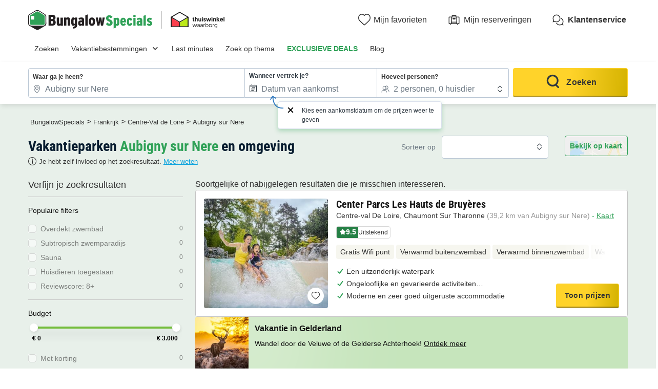

--- FILE ---
content_type: text/html; charset=UTF-8
request_url: https://www.bungalowspecials.nl/fr/centre/aubigny_sur_nere.html
body_size: 26312
content:
<!DOCTYPE html>
<html lang="nl">
            <head>
                                            <title>Vergelijk alle vakantieparken in Aubigny sur Nere | BungalowSpecials</title>

    <meta name="description" content="Bekijk hier het uitgebreide aanbod bungalows en vakantiehuisjes in Aubigny sur Nere! Kies voor een week, midweek of weekend in een vakantiehuisje en gen..."/>

    <meta name="viewport" content="width=device-width, initial-scale=1, maximum-scale=1"/>

    <meta name="robots" content="index, follow" />

    <meta charset="utf-8" />

    <meta http-equiv="X-UA-Compatible" content="IE=edge" />

    <link rel="canonical" href="https://www.bungalowspecials.nl/fr/centre/aubigny_sur_nere.html" />


            
                                        
                            <meta property="og:title" content="Vergelijk alle vakantieparken in Aubigny sur Nere | BungalowSpecials" />
<meta property="og:image" content="https://assets.bungalowspecials.nl/assets/shared/images/logos/logo-og.22dd27b0.png" />            
                            <script>(function(){var dbpr=100;if(Math.random()*100>100-dbpr){var d="dbbRum",w=window,o=document,a=addEventListener,scr=o.createElement("script");scr.async=!0;w[d]=w[d]||[];w[d].push(["presampling",dbpr]);["error","unhandledrejection"].forEach(function(t){a(t,function(e){w[d].push([t,e])});});scr.src="https://cdn.debugbear.com/sODoPm3rRY3A.js";o.head.appendChild(scr);}})()</script>

<script>
    var iconsFontPath = 'https://assets.bungalowspecials.nl/assets/shared/fonts/dca-icons.0a38bbc6.woff2';
</script>

            
                            <!-- DATALAYER START -->
    <script>
        coreGtmId = "GTM-5PGP5LQN";
        pageDataLayer = {"GTM-5PGP5LQN":[]};
        pageDataLayerCache = {"GTM-5PGP5LQN":[{"page_category":"location page","page_language":"nl_NL","environment_brand":"bungalowspecials","user_login_status":"logged out","pageType":"search","event":"page_view"}]};
        pageData = new (function (data) {
            this.data = data;
            this.getDataForTag = function (tag) {
                return this.data[tag];
            };
            this.addData = function (tagId, extraData) {
                if (!extraData || Array.isArray(extraData)) {
                    return;
                }

                var that = this;
                if (!that.data[tagId] || Array.isArray(that.data[tagId])) {
                    that.data[tagId] = {};
                }
                Object.keys(extraData).forEach(function (field) {
                    that.data[tagId][field] = extraData[field];
                });
            };
        })({"GTM-5PGP5LQN":{"page_category":"location page","products":{"93799":{"product_data":{"product_id":93799,"product_name":"Center Parcs Les Hauts de Bruy\u00e8res","product_state":"active","product_ratings_count":2,"product_ratings_score":9.5,"product_country":"Frankrijk","product_region":"Centre-Val de Loire","product_department":"Loir-et-Cher","product_city":"Chaumont sur Tharonne","index":1}}},"searchType":"geo results"}});
    </script>
<!-- DATALAYER END -->

            
                        
    <link rel="stylesheet" href="https://assets.bungalowspecials.nl/assets/shared/vendor.85cd43c6.253583.css" />
    <link rel="stylesheet" href="https://assets.bungalowspecials.nl/assets/shared/theme_common.9d163412.253583.css" />

            
    <link rel="stylesheet" href="https://assets.bungalowspecials.nl/assets/shared/theme_geo.1148f439.253583.css"/>
                                    
                        
    <link rel="stylesheet" href="https://assets.bungalowspecials.nl/assets/shared/brand.3376efa8.253583.css" />

            
                        
    <script defer src="https://assets.bungalowspecials.nl/assets/shared/vendor.a00b9244.253583.js"></script>
    <script defer src="https://assets.bungalowspecials.nl/assets/shared/theme_common.f0ea26f9.253583.js"></script>
    <script defer src="https://assets.bungalowspecials.nl/assets/shared/seo_link.a5e49e25.253583.js"></script>

            
    <script defer src="https://assets.bungalowspecials.nl/assets/shared/theme_geo.400bc220.253583.js"></script>
    <script type="speculationrules">
      {
        "tag": "prefetch-geo",
        "prefetch": [
          {
            "where": {
              "or": [
                { "selector_matches": ".search-result:nth-child(1) .product-card__link" },
                { "selector_matches": ".search-result:nth-child(2) .product-card__link" }
              ]
            },
            "tag": "prefetch-geo-product-immediate",
            "eagerness": "immediate"
          }
        ]
      }
    </script>
                                    
                                    
            <link rel="icon" type="image/x-icon" href="https://assets.bungalowspecials.nl/assets/shared/images/favicons/favicon.75bbd3f9.ico"/>
<link rel="icon" type="image/png" sizes="32x32" href="https://assets.bungalowspecials.nl/assets/shared/images/favicons/32.c02991de.png">
<link rel="icon" type="image/png" sizes="16x16" href="https://assets.bungalowspecials.nl/assets/shared/images/favicons/16.3ad3ff88.png">
        </head>
    
            <body data-pagetype="search geo" data-locale="nl_NL" data-currency="EUR" data-application-id="site-bungalow-specials-nl-nl" data-default-path="/">
                                
    

                                                                                

    <header class="header">
            
    
    <div class="block-container block-container--larger header__content">
        
                        
                <div class="header__logo ">
                                        <a class="site__logo" href="/">
                        

<img
        src="https://assets.bungalowspecials.nl/assets/shared/images/logos/logo-nl_NL.5e4112c1.svg"
        fetchpriority="low"
        alt="BungalowSpecials"
        title="BungalowSpecials"
    />


                </a>
                        

                                                                
                    <div class="site__logo-extra">
                        


<span
        class="external-link"
        data-seo-link-href="aHR0cHM6Ly93d3cudGh1aXN3aW5rZWwub3JnL2xlZGVuL2J1bmdhbG93c3BlY2lhbHMtbmwvY2VydGlmaWNhYXQ="
                        >                        
    
    
<img
        src="https://assets.bungalowspecials.nl/assets/campings/images/logosMisc/thuiswinkel/logo-black.svg"
        alt=""
        fetchpriority="low"
        aria-hidden="true"
        loading="lazy"
    />

                    </span>                    </div>
                                    </div>
        
                <div class="header__menus">
                                                        <div id="favorite_menu" class="header__menu menu__favorite" data-favorite-namespace="site-bungalow-specials-nl-nl">
        


<span
        class="menu__block"
        data-seo-link-href="L2Zhdm9yaXRl"
                        ><span class="menu__icon"></span>
                <span class="menu__title">Mijn favorieten</span></span>    </div>
            
                                    
                        <div class="header__menu menu__customer-zone--light">
                


<span
        class="menu__block"
        data-seo-link-href="L2N1c3RvbWVyLXpvbmUvbXktYm9va2luZw=="
                        >                    <span class="menu__icon"></span>
                    <span class="menu__title">Mijn reserveringen</span>
                </span></div>
            
                                                
    
        <div class="header__menu menu__customer-service">
        


<span
        class="menu__block external-link"
        data-seo-link-href="aHR0cHM6Ly9jdXN0b21lcnNlcnZpY2UuYnVuZ2Fsb3dzcGVjaWFscy5jb20vbmwva2xhbnRlbnNlcnZpY2U="
                        >            <span class="menu__icon"></span>
            <span class="menu__title">Klantenservice</span>
        </span></div>
    
            <div class="header__menu menu__nav-toggle">
            <div class="menu__block">
                <button type="button" class="dca-mobile-bottompanel__toggle header-bs-toggle" data-panel-target="header-bs-mobile-bottompanel" aria-label="Het campingmenu tonen/verbergen"></button>
            </div>
        </div>
            </div>
                    </div>
</header>



            <section>
            

<div class="dca-mobile-bottompanel" id="header-bs-mobile-bottompanel" role="dialog" aria-modal="true" aria-hidden="true">
        <div class="dca-fade dca-mobile-bottompanel__fade"></div>
    
        <div class="dca-mobile-bottompanel__wrapper">
        <div class="dca-mobile-bottompanel__handle"></div>

                <button class="dca-mobile-bottompanel__close" type="button" role="button" tabindex="-1"><span>Sluiten</span></button>
                        
                <div class="dca-mobile-bottompanel__content">
                <div class="header-menu-bs">
        <div class="block-container block-container--larger header-menu-bs__wrapper">
                                    <section class="header-menu-bs__section" data-type="link" >
                


<a
        class="header-menu-bs__section-title"
        href="/"
                        >Zoeken</a>            </section>
                                                <section class="header-menu-bs__section" data-type="links_groups" >
                                    


<a
        class="header-menu-bs__section-title"
        href="/topbestemmingen.html"
                        >Vakantiebestemmingen</a>                                <div class="header-menu-bs__section-content" data-type="links">
                    <header>
                        <div class="header-menu-bs__section-heading">
                            <button type="button" class="header-menu-bs__section-close" alt="Sluiten"></button>
                            <h3>Vakantiebestemmingen</h3>
                        </div>
                    </header>
                                                            <div class="header-menu-bs__section-links">
                                                    
                            
                            <details class="collapsible-block"  open>
    <summary>                                                                


<a
        href="/nederland.html"
                        >Vakantie Nederland</a>                                                            </summary>
    <div class="content">
                                        <nav>
                                    <ul>
                                                                                <li>
                                            <a
                                                href="/nl/kust_nederland.html"
                                                                                            >Vakantie Kust Nederland</a>
                                        </li>
                                                                                <li>
                                            <a
                                                href="/nl/texel.html"
                                                                                            >Vakantie Texel</a>
                                        </li>
                                                                                <li>
                                            <a
                                                href="/nl/zeeland.html"
                                                                                            >Vakantie Zeeland</a>
                                        </li>
                                                                                <li>
                                            <a
                                                href="/nl/limburg.html"
                                                                                            >Vakantie Limburg</a>
                                        </li>
                                                                                <li>
                                            <a
                                                href="/nl/veluwe.html"
                                                                                            >Vakantie Veluwe</a>
                                        </li>
                                                                                <li>
                                            <a
                                                href="/nl/noord-holland.html"
                                                                                            >Vakantie Noord-Holland</a>
                                        </li>
                                                                                <li>
                                            <a
                                                href="/nl/drenthe.html"
                                                                                            >Vakantie Drenthe</a>
                                        </li>
                                                                                <li>
                                            <a
                                                href="/nl/noord-brabant.html"
                                                                                            >Vakantie Noord-Brabant</a>
                                        </li>
                                                                                <li>
                                            <a
                                                href="/nl/friesland.html"
                                                                                            >Vakantie Friesland</a>
                                        </li>
                                                                                <li>
                                            <a
                                                href="/nl/groningen.html"
                                                                                            >Vakantie Groningen</a>
                                        </li>
                                                                                <li>
                                            <a
                                                href="/nl/overijssel.html"
                                                                                            >Vakantie Overijssel</a>
                                        </li>
                                                                            </ul>
                                </nav>
                            
    </div>
</details>

                                            </div>
                                                            <div class="header-menu-bs__section-links">
                                                    
                            
                            <details class="collapsible-block"  open>
    <summary>                                                                


<a
        href="/belgie.html"
                        >Vakantie België</a>                                                            </summary>
    <div class="content">
                                        <nav>
                                    <ul>
                                                                                <li>
                                            <a
                                                href="/be/belgische_ardennen.html"
                                                                                            >Vakantie Belgische Ardennen</a>
                                        </li>
                                                                                <li>
                                            <a
                                                href="/be/waals-gewest/belgie-luxemburg.html"
                                                                                            >Vakantie Luxemburg</a>
                                        </li>
                                                                                <li>
                                            <a
                                                href="/be/vlaanderen/belgisch-limburg.html"
                                                                                            >Vakantie Limburg</a>
                                        </li>
                                                                                <li>
                                            <a
                                                href="/be/kust_belgie.html"
                                                                                            >Vakantie Kust België</a>
                                        </li>
                                                                                <li>
                                            <a
                                                href="/be/vlaanderen/antwerpen.html"
                                                                                            >Vakantie Antwerpen</a>
                                        </li>
                                                                            </ul>
                                </nav>
                            
    </div>
</details>

                                                    
                            
                            <details class="collapsible-block"  open>
    <summary>                                                                


<a
        href="/duitsland.html"
                        >Vakantie Duitsland</a>                                                            </summary>
    <div class="content">
                                        <nav>
                                    <ul>
                                                                                <li>
                                            <a
                                                href="/de/nordrhein_westfalen/winterberg.html"
                                                                                            >Vakantie Winterberg</a>
                                        </li>
                                                                                <li>
                                            <a
                                                href="/de/moezel.html"
                                                                                            >Vakantie Moezel</a>
                                        </li>
                                                                                <li>
                                            <a
                                                href="/de/sauerland.html"
                                                                                            >Vakantie Sauerland</a>
                                        </li>
                                                                                <li>
                                            <a
                                                href="/de/eifel.html"
                                                                                            >Vakantie Eifel</a>
                                        </li>
                                                                                <li>
                                            <a
                                                href="/de/duitse_oostzeekust.html"
                                                                                            >Vakantie Oostzeekust</a>
                                        </li>
                                                                            </ul>
                                </nav>
                            
    </div>
</details>

                                            </div>
                                                            <div class="header-menu-bs__section-links">
                                                    
                            
                            <details class="collapsible-block"  open>
    <summary>                                                                


<a
        href="/frankrijk.html"
                        >Vakantie Frankrijk</a>                                                            </summary>
    <div class="content">
                                        <nav>
                                    <ul>
                                                                                <li>
                                            <a
                                                href="/fr/zuid-frankrijk.html"
                                                                                            >Vakantie Zuid-Frankrijk</a>
                                        </li>
                                                                                <li>
                                            <a
                                                href="/fr/normandie.html"
                                                                                            >Vakantie Normandië</a>
                                        </li>
                                                                                <li>
                                            <a
                                                href="/fr/bretagne.html"
                                                                                            >Vakantie Bretagne</a>
                                        </li>
                                                                                <li>
                                            <a
                                                href="/fr/elzas.html"
                                                                                            >Vakantie Elzas</a>
                                        </li>
                                                                                <li>
                                            <a
                                                href="/fr/provence_alpes_cote_d_azur.html"
                                                                                            >Vakantie Côte d&#039;Azur</a>
                                        </li>
                                                                            </ul>
                                </nav>
                            
    </div>
</details>

                                                    
                            
                            <details class="collapsible-block"  open>
    <summary>                                                                


<a
        href="/vakantieparken-europa.html"
                        >Vakantie Europa</a>                                                            </summary>
    <div class="content">
                                        <nav>
                                    <ul>
                                                                                <li>
                                            <a
                                                href="/luxemburg.html"
                                                                                            >Vakantie Luxemburg</a>
                                        </li>
                                                                                <li>
                                            <a
                                                href="/spanje.html"
                                                                                            >Vakantie Spanje</a>
                                        </li>
                                                                                <li>
                                            <a
                                                href="/italie.html"
                                                                                            >Vakantie Italië</a>
                                        </li>
                                                                                <li>
                                            <a
                                                href="/kroatie.html"
                                                                                            >Vakantie Kroatië</a>
                                        </li>
                                                                                <li>
                                            <a
                                                href="/oostenrijk.html"
                                                                                            >Vakantie Oostenrijk</a>
                                        </li>
                                                                                <li>
                                            <a
                                                href="/denemarken.html"
                                                                                            >Vakantie Denemarken</a>
                                        </li>
                                                                            </ul>
                                </nav>
                            
    </div>
</details>

                                            </div>
                                    </div>
            </section>
                                                <section class="header-menu-bs__section" data-type="link" >
                


<a
        class="header-menu-bs__section-title"
        href="/lastminute-bungalows.html"
                        >Last minutes</a>            </section>
                                                <section class="header-menu-bs__section" data-type="link" >
                


<a
        class="header-menu-bs__section-title"
        href="/thema.html"
                        >Zoek op thema</a>            </section>
                                                <section class="header-menu-bs__section" data-type="link" data-highlighted="true">
                


<a
        class="header-menu-bs__section-title"
        href="/vakantiepark-aanbiedingen.html"
                        >EXCLUSIEVE DEALS</a>            </section>
                                                <section class="header-menu-bs__section" data-type="link" >
                


<a
        class="header-menu-bs__section-title external-link"
        href="https://blog.bungalowspecials.nl/"
                        >Blog</a>            </section>
                                                <section class="header-menu-bs__section-contact">
                <div class="header-menu-bs__section-contact-message">Contacteer ons</div>
                <div class="header-menu-bs__section-contact-buttons">
                                        <div>
                        


<a
        class="dca-button dca-button--secondary"
        href="https://customerservice.bungalowspecials.com/nl/klantenservice/contact"
                        >Per e-mail</a>                    </div>
                                                        </div>
            </section>
                    </div>
    </div>
            </div>
            </div>
    </div>

    <script type="application/ld+json">
        {"@context":"http:\/\/schema.org","@type":"ItemList","itemListElement":[{"@type":"SiteNavigationElement","position":1,"name":"Vakantie Kust Nederland","url":"\/nl\/kust_nederland.html"},{"@type":"SiteNavigationElement","position":2,"name":"Vakantie Texel","url":"\/nl\/texel.html"},{"@type":"SiteNavigationElement","position":3,"name":"Vakantie Zeeland","url":"\/nl\/zeeland.html"},{"@type":"SiteNavigationElement","position":4,"name":"Vakantie Limburg","url":"\/nl\/limburg.html"},{"@type":"SiteNavigationElement","position":5,"name":"Vakantie Veluwe","url":"\/nl\/veluwe.html"},{"@type":"SiteNavigationElement","position":6,"name":"Vakantie Noord-Holland","url":"\/nl\/noord-holland.html"},{"@type":"SiteNavigationElement","position":7,"name":"Vakantie Drenthe","url":"\/nl\/drenthe.html"},{"@type":"SiteNavigationElement","position":8,"name":"Vakantie Noord-Brabant","url":"\/nl\/noord-brabant.html"},{"@type":"SiteNavigationElement","position":9,"name":"Vakantie Friesland","url":"\/nl\/friesland.html"},{"@type":"SiteNavigationElement","position":10,"name":"Vakantie Groningen","url":"\/nl\/groningen.html"},{"@type":"SiteNavigationElement","position":11,"name":"Vakantie Overijssel","url":"\/nl\/overijssel.html"},{"@type":"SiteNavigationElement","position":12,"name":"Vakantie Belgische Ardennen","url":"\/be\/belgische_ardennen.html"},{"@type":"SiteNavigationElement","position":13,"name":"Vakantie Luxemburg","url":"\/be\/waals-gewest\/belgie-luxemburg.html"},{"@type":"SiteNavigationElement","position":14,"name":"Vakantie Limburg","url":"\/be\/vlaanderen\/belgisch-limburg.html"},{"@type":"SiteNavigationElement","position":15,"name":"Vakantie Kust Belgi\u00eb","url":"\/be\/kust_belgie.html"},{"@type":"SiteNavigationElement","position":16,"name":"Vakantie Antwerpen","url":"\/be\/vlaanderen\/antwerpen.html"},{"@type":"SiteNavigationElement","position":17,"name":"Vakantie Winterberg","url":"\/de\/nordrhein_westfalen\/winterberg.html"},{"@type":"SiteNavigationElement","position":18,"name":"Vakantie Moezel","url":"\/de\/moezel.html"},{"@type":"SiteNavigationElement","position":19,"name":"Vakantie Sauerland","url":"\/de\/sauerland.html"},{"@type":"SiteNavigationElement","position":20,"name":"Vakantie Eifel","url":"\/de\/eifel.html"},{"@type":"SiteNavigationElement","position":21,"name":"Vakantie Oostzeekust","url":"\/de\/duitse_oostzeekust.html"},{"@type":"SiteNavigationElement","position":22,"name":"Vakantie Zuid-Frankrijk","url":"\/fr\/zuid-frankrijk.html"},{"@type":"SiteNavigationElement","position":23,"name":"Vakantie Normandi\u00eb","url":"\/fr\/normandie.html"},{"@type":"SiteNavigationElement","position":24,"name":"Vakantie Bretagne","url":"\/fr\/bretagne.html"},{"@type":"SiteNavigationElement","position":25,"name":"Vakantie Elzas","url":"\/fr\/elzas.html"},{"@type":"SiteNavigationElement","position":26,"name":"Vakantie C\u00f4te d'Azur","url":"\/fr\/provence_alpes_cote_d_azur.html"},{"@type":"SiteNavigationElement","position":27,"name":"Vakantie Luxemburg","url":"\/luxemburg.html"},{"@type":"SiteNavigationElement","position":28,"name":"Vakantie Spanje","url":"\/spanje.html"},{"@type":"SiteNavigationElement","position":29,"name":"Vakantie Itali\u00eb","url":"\/italie.html"},{"@type":"SiteNavigationElement","position":30,"name":"Vakantie Kroati\u00eb","url":"\/kroatie.html"},{"@type":"SiteNavigationElement","position":31,"name":"Vakantie Oostenrijk","url":"\/oostenrijk.html"},{"@type":"SiteNavigationElement","position":32,"name":"Vakantie Denemarken","url":"\/denemarken.html"}]}
    </script>

        </section>
                        
                    
                            <script id="search-datalyer-search-results" type="application/json">{"event":"search_results","search_results_count":0,"search_results_page":"1","sort_by":"-bi_score"}</script>
    <main>
                <section class="top__block search__block">
            <div class="block-container block-container--larger">
                
                <div class="search-recap">
                    
<div class="search-mobile-recap" id="search-mobile-recap" data-variant="sticky" data-action="link">
    <div class="content">
        <span>Waar ga je heen?</span>
        <div class="items">
                                <span>Aubigny sur Nere</span>
                                            <span>Elke verblijfsduur</span>
                            </div>

                
    
    




<button
        class="o-button o-button--link o-button--small"
    role="button"
    type="button"
    >
                        Aanpassen
                </button>

        
            </div>

    
    

<div
    id="search-mobile-recap-mobilebottompanel"
    class="o-mobile-bottom-panel search-mobile-recap-panel"
    role="dialog"
    aria-modal="true"
    data-open=""
    aria-labelledby="mobile-bottom-panel-1076895940"
    >
    <div class="dca-fade o-mobile-bottom-panel__fade"></div>
    <div class="o-mobile-bottom-panel__wrapper">
        <div class="o-mobile-bottom-panel__handle"></div>        <header
            class="o-mobile-bottom-panel__heading"
                                >                
                                <div class="o-mobile-bottom-panel__heading-title" id="mobile-bottom-panel-1076895940">
                    Waar ga je heen?                </div>
                
                                <div class="o-mobile-bottom-panel__heading-subtitle">Kies je criteria</div>
                            
                            <button class="o-mobile-bottom-panel__close" type="button" role="button" aria-label="Sluiten">
                    
<svg  xmlns="http://www.w3.org/2000/svg" width="16" height="16" fill="none" viewBox="0 0 16 16">
    <path fill="currentColor" d="M12.95 3.05a1 1 0 0 0-1.414 0L8 6.586 4.464 3.05A1 1 0 0 0 3.05 4.464L6.586 8 3.05 11.536a1 1 0 1 0 1.414 1.414L8 9.414l3.536 3.536a1 1 0 0 0 1.414-1.414L9.414 8l3.536-3.536a1 1 0 0 0 0-1.414"/>
</svg>
                </button>
                        </header>
        
        <div class="o-mobile-bottom-panel__content">                    
<div
    class="search__form-section"
    data-calendar-with-nights="true"
    >
                    <form name="search_offers" method="post" id="search-offers" class="search-form" novalidate="novalidate">
                    
    <fieldset>
    <ul class="search-form__blocks">
                        <li class="search-form__block dca-form__field-block dca-form__field--filled dca-autocomplete" data-type="location">
                                            
                

    
<div class="search-form-autocomplete search-form__field-wrapper dca-form__block" id="search_offers_autocomplete_autocomplete-container">
    



<div
    class="o-form__block autocomplete-block"
    data-field-type="text"
    data-display-type="default"        data-field="autocomplete"
    >
            <label
        class="o-form__label"
        for="search_offers_autocomplete_autocomplete"
    >Waar ga je heen?</label>
        
        <div
        class="o-form__field-control"
                data-field-with-icon
            >
                            <svg xmlns="http://www.w3.org/2000/svg" width="16" height="16" fill="none" viewBox="0 0 16 16">
    <path fill="currentColor" d="M11.391 10.744C12.406 9.099 13 7.484 13 6.15c0-1.612-.574-2.843-1.447-3.674C10.673 1.638 9.428 1.15 8 1.15c-1.426 0-2.67.491-3.552 1.333C3.573 3.319 3 4.55 3 6.15c0 1.334.594 2.948 1.609 4.593A20 20 0 0 0 8 14.821a20 20 0 0 0 3.391-4.078ZM11 6.15a3 3 0 1 1-6 0 3 3 0 0 1 6 0m3 0c0 3.197-2.793 7.206-5.683 9.73a.48.48 0 0 1-.634 0C4.793 13.357 2 9.348 2 6.15c0-3.708 2.686-6 6-6s6 2.271 6 6m-4 0a2 2 0 1 0-4 0 2 2 0 0 0 4 0"/>
</svg>

                
            <input
        id="search_offers_autocomplete_autocomplete"
        type="text"
        name="search_offers[autocomplete][autocomplete]"        class="o-form__field autocomplete-field"
        placeholder="Zoek op land, regio of keten"        value="Aubigny sur Nere"                tabIndex="0"
                autocomplete="off"
                data-url="/search/autocomplete"
                data-loading-message="Resultaten laden..."
                data-no-results-message="Helaas zijn er geen resultaten"
            />
    
                            </div>
    </div>


    <input type="hidden" id="search_offers_autocomplete_autocomplete-data" name="search_offers[autocomplete][autocompleteData]" value="{&quot;token&quot;:&quot;&quot;,&quot;name&quot;:&quot;Aubigny sur Nere&quot;,&quot;nameHighlight&quot;:&quot;&quot;,&quot;description&quot;:&quot;&quot;,&quot;detail&quot;:{&quot;name&quot;:&quot;Aubigny sur Nere&quot;,&quot;type&quot;:&quot;city&quot;,&quot;idV2&quot;:78587,&quot;position&quot;:null,&quot;boundingBox&quot;:null,&quot;venue&quot;:false,&quot;category&quot;:&quot;geo&quot;}}" />

    
    
    

<div
    id="search_offers_autocomplete_autocomplete-mobilebottompanel"
    class="o-mobile-bottom-panel search-form-autocomplete-panel"
    role="dialog"
    aria-modal="true"
    data-open=""
    aria-labelledby="mobile-bottom-panel-517536431"
    >
    <div class="dca-fade o-mobile-bottom-panel__fade"></div>
    <div class="o-mobile-bottom-panel__wrapper">
        <div class="o-mobile-bottom-panel__handle"></div>        <header
            class="o-mobile-bottom-panel__heading"
                                >                
                                <div class="o-mobile-bottom-panel__heading-title" id="mobile-bottom-panel-517536431">
                    Waar <strong>wil je naartoe?</strong>                </div>
                
                            
                            <button class="o-mobile-bottom-panel__close" type="button" role="button" aria-label="Sluiten">
                    
<svg  xmlns="http://www.w3.org/2000/svg" width="16" height="16" fill="none" viewBox="0 0 16 16">
    <path fill="currentColor" d="M12.95 3.05a1 1 0 0 0-1.414 0L8 6.586 4.464 3.05A1 1 0 0 0 3.05 4.464L6.586 8 3.05 11.536a1 1 0 1 0 1.414 1.414L8 9.414l3.536 3.536a1 1 0 0 0 1.414-1.414L9.414 8l3.536-3.536a1 1 0 0 0 0-1.414"/>
</svg>
                </button>
                        </header>
        
        <div class="o-mobile-bottom-panel__content">        <div class="autocomplete-input-mirror">
            <input type="text" name="">
        </div>
        <div class="autocomplete-results-wrapper" hidden>
            <div class="autocomplete-results" hidden></div>
                        <div class="autocomplete-search-suggestions">
                <div class="heading">Populaire zoekopdrachten</div>
                <div class="list">
                                        


<a
                data-selectable="true"        class="o-chip"
    data-datalayer-click="{&quot;event&quot;:&quot;navigation&quot;,&quot;navigation_location&quot;:&quot;suggest&quot;,&quot;navigation_title&quot;:&quot;Last minutes&quot;,&quot;navigation_category&quot;:&quot;suggested_search&quot;,&quot;navigation_url&quot;:&quot;\/lastminute-bungalows.html&quot;,&quot;page_category&quot;:&quot;location page&quot;}"
    href="/lastminute-bungalows.html"
    >
            Last minutes
        </a>


                                        


<a
                data-selectable="true"        class="o-chip"
    data-datalayer-click="{&quot;event&quot;:&quot;navigation&quot;,&quot;navigation_location&quot;:&quot;suggest&quot;,&quot;navigation_title&quot;:&quot;Zomer 2026&quot;,&quot;navigation_category&quot;:&quot;suggested_search&quot;,&quot;navigation_url&quot;:&quot;\/vakantie\/bungalows-zomervakantie.html&quot;,&quot;page_category&quot;:&quot;location page&quot;}"
    href="/vakantie/bungalows-zomervakantie.html"
    >
            Zomer 2026
        </a>


                                        


<a
                data-selectable="true"        class="o-chip"
    data-datalayer-click="{&quot;event&quot;:&quot;navigation&quot;,&quot;navigation_location&quot;:&quot;suggest&quot;,&quot;navigation_title&quot;:&quot;Voorjaarsvakantie&quot;,&quot;navigation_category&quot;:&quot;suggested_search&quot;,&quot;navigation_url&quot;:&quot;\/vakantie\/bungalows-voorjaarsvakantie.html&quot;,&quot;page_category&quot;:&quot;location page&quot;}"
    href="/vakantie/bungalows-voorjaarsvakantie.html"
    >
            Voorjaarsvakantie
        </a>


                                        


<a
                data-selectable="true"        class="o-chip"
    data-datalayer-click="{&quot;event&quot;:&quot;navigation&quot;,&quot;navigation_location&quot;:&quot;suggest&quot;,&quot;navigation_title&quot;:&quot;Nederlandse kust&quot;,&quot;navigation_category&quot;:&quot;suggested_search&quot;,&quot;navigation_url&quot;:&quot;\/nl\/kust_nederland.html&quot;,&quot;page_category&quot;:&quot;location page&quot;}"
    href="/nl/kust_nederland.html"
    >
            Nederlandse kust
        </a>


                                        


<a
                data-selectable="true"        class="o-chip"
    data-datalayer-click="{&quot;event&quot;:&quot;navigation&quot;,&quot;navigation_location&quot;:&quot;suggest&quot;,&quot;navigation_title&quot;:&quot;Limburg&quot;,&quot;navigation_category&quot;:&quot;suggested_search&quot;,&quot;navigation_url&quot;:&quot;\/nl\/limburg.html&quot;,&quot;page_category&quot;:&quot;location page&quot;}"
    href="/nl/limburg.html"
    >
            Limburg
        </a>


                                        


<a
                data-selectable="true"        class="o-chip"
    data-datalayer-click="{&quot;event&quot;:&quot;navigation&quot;,&quot;navigation_location&quot;:&quot;suggest&quot;,&quot;navigation_title&quot;:&quot;Zeeland&quot;,&quot;navigation_category&quot;:&quot;suggested_search&quot;,&quot;navigation_url&quot;:&quot;\/nl\/zeeland.html&quot;,&quot;page_category&quot;:&quot;location page&quot;}"
    href="/nl/zeeland.html"
    >
            Zeeland
        </a>


                                        


<a
                data-selectable="true"        class="o-chip"
    data-datalayer-click="{&quot;event&quot;:&quot;navigation&quot;,&quot;navigation_location&quot;:&quot;suggest&quot;,&quot;navigation_title&quot;:&quot;Drenthe&quot;,&quot;navigation_category&quot;:&quot;suggested_search&quot;,&quot;navigation_url&quot;:&quot;\/nl\/drenthe.html&quot;,&quot;page_category&quot;:&quot;location page&quot;}"
    href="/nl/drenthe.html"
    >
            Drenthe
        </a>


                                        


<a
                data-selectable="true"        class="o-chip"
    data-datalayer-click="{&quot;event&quot;:&quot;navigation&quot;,&quot;navigation_location&quot;:&quot;suggest&quot;,&quot;navigation_title&quot;:&quot;Gelderland &amp; de Veluwe&quot;,&quot;navigation_category&quot;:&quot;suggested_search&quot;,&quot;navigation_url&quot;:&quot;\/nl\/gelderland.html&quot;,&quot;page_category&quot;:&quot;location page&quot;}"
    href="/nl/gelderland.html"
    >
            Gelderland &amp; de Veluwe
        </a>


                                        


<a
                data-selectable="true"        class="o-chip"
    data-datalayer-click="{&quot;event&quot;:&quot;navigation&quot;,&quot;navigation_location&quot;:&quot;suggest&quot;,&quot;navigation_title&quot;:&quot;Belgische Ardennen&quot;,&quot;navigation_category&quot;:&quot;suggested_search&quot;,&quot;navigation_url&quot;:&quot;\/be\/belgische_ardennen.html&quot;,&quot;page_category&quot;:&quot;location page&quot;}"
    href="/be/belgische_ardennen.html"
    >
            Belgische Ardennen
        </a>


                                        


<a
                data-selectable="true"        class="o-chip"
    data-datalayer-click="{&quot;event&quot;:&quot;navigation&quot;,&quot;navigation_location&quot;:&quot;suggest&quot;,&quot;navigation_title&quot;:&quot;Noord-Brabant&quot;,&quot;navigation_category&quot;:&quot;suggested_search&quot;,&quot;navigation_url&quot;:&quot;\/nl\/noord-brabant.html&quot;,&quot;page_category&quot;:&quot;location page&quot;}"
    href="/nl/noord-brabant.html"
    >
            Noord-Brabant
        </a>


                                </div>
            </div>
                    </div>
    </div>
        </div>
    </div>

</div>

                    </li>
                                <li class="search-form__block dca-form__field-block  search-form__block--with-date" data-type="check-in-date">
                        <div class="search-form__field-wrapper dca-form__block">
                <label class="search-form__label dca-form__label" for="search_offers_checkInDate">Wanneer vertrek je?</label>
                <div
                    class="dca-form__field-wrapper"
                    data-field="date"
                                        
data-help-id="search-checkInDate"
data-help-align="left"
data-help-message="Kies een aankomstdatum om de prijzen weer te geven"
                                    >
                                                            
                    
                                                                    <input type="hidden" name="search_offers[night]" value="3" />

                                                                                <input hidden type="checkbox" name="search_offers[flexibleDate]"  />
                                            
                    <input type="text" id="search_offers_checkInDate" name="search_offers[checkInDate]" required="required" placeholder="Datum van aankomst" data-mindate="2026-01-22" class="check-in-date search-form__field dca-form__field dca-mobile-bottompanel__toggle" data-panel-target="search_offers_checkInDate-mobile-bottompanel" />
                    
                                                                                                        








    



<div
    id="search_offers_checkInDate-mobile-bottompanel"
    class="o-mobile-bottom-panel mobile-bottompanel__calendar"
    role="dialog"
    aria-modal="true"
    data-open=""
    aria-labelledby="mobile-bottom-panel-1143364080"
        data-with-date-suggestions="true"
    >
    <div class="dca-fade o-mobile-bottom-panel__fade"></div>
    <div class="o-mobile-bottom-panel__wrapper">
        <div class="o-mobile-bottom-panel__handle"></div>        <header
            class="o-mobile-bottom-panel__heading"
                                >                
                                <div class="o-mobile-bottom-panel__heading-title" id="mobile-bottom-panel-1143364080">
                    Wanneer vertrek je?                </div>
                
                            
                            <button class="o-mobile-bottom-panel__close" type="button" role="button" aria-label="Sluiten">
                    
<svg  xmlns="http://www.w3.org/2000/svg" width="16" height="16" fill="none" viewBox="0 0 16 16">
    <path fill="currentColor" d="M12.95 3.05a1 1 0 0 0-1.414 0L8 6.586 4.464 3.05A1 1 0 0 0 3.05 4.464L6.586 8 3.05 11.536a1 1 0 1 0 1.414 1.414L8 9.414l3.536 3.536a1 1 0 0 0 1.414-1.414L9.414 8l3.536-3.536a1 1 0 0 0 0-1.414"/>
</svg>
                </button>
                        </header>
        
        <div class="o-mobile-bottom-panel__content">    <div
        class="search-calendar"
        id="search-form-calendar"
        data-field-id="search_offers_checkInDate"
        data-field-text="%dates%, %count% nacht|%dates%, %count% nachten"
        data-calendar-mode="range"
        hidden        data-features="flexibleDate,rangeSelection,dateSuggestions"                                    data-night-field="search_offers[night]"
                            data-flexible-date-field="search_offers[flexibleDate]"
                            data-show-mobile-bottom-bar="true"
                                        data-range-current-nights="3"            data-range-min-nights="1"            data-range-max-nights="21"            data-range-allowed-days-range="1,2,3,4,5,6,7,8,9,10,11,12,13,14,21"            >
        <div class="search-calendar__wrapper" id="search-form-calendar-wrapper">
            <div class="search-calendar__container" id="search-form-calendar-container">
                <div class="search-calendar__actions">
                    <div class="search-calendar__controls">
                                                <div class="search-calendar__flexible-dates">
                        

<button
    type="button"        data-selected="true"            class="o-chip"
    data-value="0"
    aria-controls="search_offers_flexibleDate"
    >
            Exacte data
        </button>


                        

<button
    type="button"                    class="o-chip"
    data-value="1"
    aria-controls="search_offers_flexibleDate"
    >
            ± 3 dagen
        </button>

                        </div>
                        
                                                <button class="search-calendar__clear-dates" type="button" disabled>Datums verwijderen</button>
                                            </div>

                                    </div>

                                <div id="search-form-calendar-dates-loader" class="search-calendar__dates-loader" hidden>We zijn op zoek naar beschikbare vertrekdata ...</div>
                            </div>

                        <div class="search-calendar__panel">
                <div class="title">Profiteer van onze speciale aanbiedingen ✨</div>
                <div class="subtitle">Selecteer hieronder een aankomstdatum om beschikbare aanbiedingen te zien</div>
                <div class="date-suggestions">
                                            
                        
    
<div
                data-selectable="true"        class="o-chip date-suggestion"
    data-date="2026-01-23"
    data-nights="3"
    data-datalayer-click="{&quot;event&quot;:&quot;navigation&quot;,&quot;navigation_location&quot;:&quot;calendar&quot;,&quot;navigation_title&quot;:&quot;3 nachten - 23 jan - Last minutes&quot;,&quot;navigation_category&quot;:&quot;suggested_date&quot;,&quot;navigation_url&quot;:&quot;&quot;,&quot;page_category&quot;:&quot;location page&quot;}"
    >
                                        <div class="top">
                                <div class="nights">3 nachten</div>
                                <div class="date">23 jan</div>
                            </div>
                            <div class="title">Last minutes</div>
                        
        </div>

                                            
                        
    
<div
                data-selectable="true"        class="o-chip date-suggestion"
    data-date="2026-02-13"
    data-nights="3"
    data-datalayer-click="{&quot;event&quot;:&quot;navigation&quot;,&quot;navigation_location&quot;:&quot;calendar&quot;,&quot;navigation_title&quot;:&quot;3 nachten - 13 feb - Voorjaarsvakantie&quot;,&quot;navigation_category&quot;:&quot;suggested_date&quot;,&quot;navigation_url&quot;:&quot;&quot;,&quot;page_category&quot;:&quot;location page&quot;}"
    >
                                        <div class="top">
                                <div class="nights">3 nachten</div>
                                <div class="date">13 feb</div>
                            </div>
                            <div class="title">Voorjaarsvakantie</div>
                        
        </div>

                                            
                        
    
<div
                data-selectable="true"        class="o-chip date-suggestion"
    data-date="2026-02-13"
    data-nights="7"
    data-datalayer-click="{&quot;event&quot;:&quot;navigation&quot;,&quot;navigation_location&quot;:&quot;calendar&quot;,&quot;navigation_title&quot;:&quot;7 nachten - 13 feb - Voorjaarsvakantie&quot;,&quot;navigation_category&quot;:&quot;suggested_date&quot;,&quot;navigation_url&quot;:&quot;&quot;,&quot;page_category&quot;:&quot;location page&quot;}"
    >
                                        <div class="top">
                                <div class="nights">7 nachten</div>
                                <div class="date">13 feb</div>
                            </div>
                            <div class="title">Voorjaarsvakantie</div>
                        
        </div>

                                            
                        
    
<div
                data-selectable="true"        class="o-chip date-suggestion"
    data-date="2026-02-16"
    data-nights="5"
    data-datalayer-click="{&quot;event&quot;:&quot;navigation&quot;,&quot;navigation_location&quot;:&quot;calendar&quot;,&quot;navigation_title&quot;:&quot;5 nachten - 16 feb - Voorjaarsvakantie&quot;,&quot;navigation_category&quot;:&quot;suggested_date&quot;,&quot;navigation_url&quot;:&quot;&quot;,&quot;page_category&quot;:&quot;location page&quot;}"
    >
                                        <div class="top">
                                <div class="nights">5 nachten</div>
                                <div class="date">16 feb</div>
                            </div>
                            <div class="title">Voorjaarsvakantie</div>
                        
        </div>

                                            
                        
    
<div
                data-selectable="true"        class="o-chip date-suggestion"
    data-date="2026-02-20"
    data-nights="3"
    data-datalayer-click="{&quot;event&quot;:&quot;navigation&quot;,&quot;navigation_location&quot;:&quot;calendar&quot;,&quot;navigation_title&quot;:&quot;3 nachten - 20 feb - Voorjaarsvakantie&quot;,&quot;navigation_category&quot;:&quot;suggested_date&quot;,&quot;navigation_url&quot;:&quot;&quot;,&quot;page_category&quot;:&quot;location page&quot;}"
    >
                                        <div class="top">
                                <div class="nights">3 nachten</div>
                                <div class="date">20 feb</div>
                            </div>
                            <div class="title">Voorjaarsvakantie</div>
                        
        </div>

                                            
                        
    
<div
                data-selectable="true"        class="o-chip date-suggestion"
    data-date="2026-04-03"
    data-nights="4"
    data-datalayer-click="{&quot;event&quot;:&quot;navigation&quot;,&quot;navigation_location&quot;:&quot;calendar&quot;,&quot;navigation_title&quot;:&quot;4 nachten - 3 apr - Pasen&quot;,&quot;navigation_category&quot;:&quot;suggested_date&quot;,&quot;navigation_url&quot;:&quot;&quot;,&quot;page_category&quot;:&quot;location page&quot;}"
    >
                                        <div class="top">
                                <div class="nights">4 nachten</div>
                                <div class="date">3 apr</div>
                            </div>
                            <div class="title">Pasen</div>
                        
        </div>

                                            
                        
    
<div
                data-selectable="true"        class="o-chip date-suggestion"
    data-date="2026-05-13"
    data-nights="5"
    data-datalayer-click="{&quot;event&quot;:&quot;navigation&quot;,&quot;navigation_location&quot;:&quot;calendar&quot;,&quot;navigation_title&quot;:&quot;5 nachten - 13 mei - Hemelvaart&quot;,&quot;navigation_category&quot;:&quot;suggested_date&quot;,&quot;navigation_url&quot;:&quot;&quot;,&quot;page_category&quot;:&quot;location page&quot;}"
    >
                                        <div class="top">
                                <div class="nights">5 nachten</div>
                                <div class="date">13 mei</div>
                            </div>
                            <div class="title">Hemelvaart</div>
                        
        </div>

                                            
                        
    
<div
                data-selectable="true"        class="o-chip date-suggestion"
    data-date="2026-05-22"
    data-nights="3"
    data-datalayer-click="{&quot;event&quot;:&quot;navigation&quot;,&quot;navigation_location&quot;:&quot;calendar&quot;,&quot;navigation_title&quot;:&quot;3 nachten - 22 mei - Pinksteren&quot;,&quot;navigation_category&quot;:&quot;suggested_date&quot;,&quot;navigation_url&quot;:&quot;&quot;,&quot;page_category&quot;:&quot;location page&quot;}"
    >
                                        <div class="top">
                                <div class="nights">3 nachten</div>
                                <div class="date">22 mei</div>
                            </div>
                            <div class="title">Pinksteren</div>
                        
        </div>

                                            
                        
    
<div
                data-selectable="true"        class="o-chip date-suggestion"
    data-date="2026-07-27"
    data-nights="7"
    data-datalayer-click="{&quot;event&quot;:&quot;navigation&quot;,&quot;navigation_location&quot;:&quot;calendar&quot;,&quot;navigation_title&quot;:&quot;7 nachten - 27 jul - Zomervakantie&quot;,&quot;navigation_category&quot;:&quot;suggested_date&quot;,&quot;navigation_url&quot;:&quot;&quot;,&quot;page_category&quot;:&quot;location page&quot;}"
    >
                                        <div class="top">
                                <div class="nights">7 nachten</div>
                                <div class="date">27 jul</div>
                            </div>
                            <div class="title">Zomervakantie</div>
                        
        </div>

                                    </div>
            </div>
                    </div>

                <div class="search-calendar__bottom-bar">
            <button class="search-calendar__clear-dates" type="button" disabled>Datums verwijderen</button>

            
    
    
        



<button
        class="o-button o-button--secondary o-button--medium o-button--disabled"
    role="button"
    type="button"
        disabled="1"
    >
                        Bevestigen
                </button>

        </div>
        
                
                            
                            
        
<div
    class="dca-tooltip-v2 calendar-date-tooltip"
        data-position="top"    role="tooltip"
    hidden
                        data-unavailable-message="Datum niet beschikbaar"
                    data-range-min-nights-message="1 minimum nacht"
                    data-range-outofrange-message="21 maximale nachten"
            >
    <i class="arrow"></i>
    <div class="content">
            
          </div>
</div>

            </div>
</div>
        </div>
    </div>


                    
                                        <i class="field__reset"></i>
                                    </div>
            </div>
                    </li>
                                                            <li class="search-form__block dca-form__field-block dca-form__field--filled" data-type="traveler_selector">
                    <div class="search-form__field-wrapper dca-form__block">
                        <input type="hidden" id="search_offers_capacity" name="search_offers[capacity]" value="{&quot;adult&quot;:2,&quot;child&quot;:0,&quot;baby&quot;:0,&quot;pet&quot;:0}" />
                        




<div
    class="o-form__block"
    data-field-type="text"
    data-display-type="default"        data-field="traveler-selector"
    >
            <label
        class="o-form__label"
        for="search_offers_capacity_traveler_selector"
    >Hoeveel personen?</label>
        
        <div
        class="o-form__field-control"
                data-field-with-icon
            >
                            <svg xmlns="http://www.w3.org/2000/svg" width="16" height="16" fill="none" viewBox="0 0 16 16">
    <path fill="currentColor" d="M10.156 7.417q-.373-.001-.704-.092a4.7 4.7 0 0 0 .215-1.408A4.5 4.5 0 0 0 8.58 2.944a2.52 2.52 0 0 1 1.576-.527c1.431 0 2.5 1.069 2.5 2.5 0 1.43-1.069 2.5-2.5 2.5m-1.29.768a3.7 3.7 0 0 0 1.29.231c1.984 0 3.5-1.516 3.5-3.5s-1.516-3.5-3.5-3.5c-.903 0-1.71.316-2.321.846a3.4 3.4 0 0 0-.378.386 3.6 3.6 0 0 0-1.29-.231c-1.984 0-3.5 1.516-3.5 3.5 0 1.879 1.361 3.339 3.191 3.487-.26.225-.46.516-.578.846h-.947A3.833 3.833 0 0 0 .5 14.083a.5.5 0 1 0 1 0 2.833 2.833 0 0 1 2.833-2.833H7a2.833 2.833 0 0 1 2.833 2.833.5.5 0 1 0 1 0A3.833 3.833 0 0 0 7 10.25h-.579a1 1 0 0 1 .746-.333h4.539A2.794 2.794 0 0 1 14.5 12.71v.039a.5.5 0 0 0 1 0v-.04a3.794 3.794 0 0 0-3.794-3.793H8.012a3.4 3.4 0 0 0 .854-.732Zm-.2-2.268c0 1.43-1.068 2.5-2.5 2.5-1.43 0-2.5-1.07-2.5-2.5 0-1.431 1.07-2.5 2.5-2.5 1.432 0 2.5 1.069 2.5 2.5"/>
</svg>

                
            <input
        id="search_offers_capacity_traveler_selector"
        type="text"
                class="o-form__field"
                value="2 personen, 0 huisdier"                readonly="readonly"
                data-text-persons="%count% persoon |%count% personen"
                data-text-pets="%count% huisdier|%count% huisdieren"
                data-text="%persons%, %pets%"
                aria-controls="search_offers_capacity_traveler_selector-dropdown"
                aria-haspopup="true"
                aria-expanded="false"
            />
    
                            </div>
    </div>




    


    

<div
    id="search_offers_capacity_traveler_selector-dropdown-mobilebottompanel"
    class="o-mobile-bottom-panel"
    role="dialog"
    aria-modal="true"
    data-open=""
    aria-labelledby="mobile-bottom-panel-1815920041"
    >
    <div class="dca-fade o-mobile-bottom-panel__fade"></div>
    <div class="o-mobile-bottom-panel__wrapper">
        <div class="o-mobile-bottom-panel__handle"></div>        <header
            class="o-mobile-bottom-panel__heading"
                        data-without-title="true"        >                
                
                            
                            <button class="o-mobile-bottom-panel__close" type="button" role="button" aria-label="Sluiten">
                    
<svg  xmlns="http://www.w3.org/2000/svg" width="16" height="16" fill="none" viewBox="0 0 16 16">
    <path fill="currentColor" d="M12.95 3.05a1 1 0 0 0-1.414 0L8 6.586 4.464 3.05A1 1 0 0 0 3.05 4.464L6.586 8 3.05 11.536a1 1 0 1 0 1.414 1.414L8 9.414l3.536 3.536a1 1 0 0 0 1.414-1.414L9.414 8l3.536-3.536a1 1 0 0 0 0-1.414"/>
</svg>
                </button>
                        </header>
        
        <div class="o-mobile-bottom-panel__content"><div
    class="form-dropdown traveler-selector-dropdown"
    id="search_offers_capacity_traveler_selector-dropdown"
        aria-labelledby="search_offers_capacity_traveler_selector"
        hidden="hidden"
    >
        



<div
    id="search_offers_capacity_traveler_selector-travelerselector"    class="traveler-selectors"
>
        <div class="traveler-selector">
        <label for="traveler-selector-adult-field-1" id="traveler-selector-adult-text-1">
            Volwassenen

                        <span>Vanaf 18 jaar</span>
                    </label>
        <div class="actions">
            <button data-action="minus" type="button" aria-label="Verminder het aantal"></button>
            <input
                    type="number"
                    min="1"
                    max="40"
                    value="2"
                    step="1"
                    id="traveler-selector-adult-field-1"
                    data-traveler-id="adult"
                    aria-labelledby="traveler-selector-adult-text-1"
                />            <button data-action="plus" type="button" aria-label="Verhoog het aantal"></button>
        </div>
    </div>

        <div class="traveler-selector">
        <label for="traveler-selector-child-field-1" id="traveler-selector-child-text-1">
            Kinderen

                        <span>Van 3 tot 17 jaar</span>
                    </label>
        <div class="actions">
            <button data-action="minus" type="button" aria-label="Verminder het aantal" disabled="disabled"></button>
            <input
                    type="number"
                    min="0"
                    max="24"
                    value="0"
                    step="1"
                    id="traveler-selector-child-field-1"
                    data-traveler-id="child"
                    aria-labelledby="traveler-selector-child-text-1"
                />            <button data-action="plus" type="button" aria-label="Verhoog het aantal"></button>
        </div>
    </div>

        <div class="traveler-selector">
        <label for="traveler-selector-baby-field-1" id="traveler-selector-baby-text-1">
            Baby&#039;s

                        <span>Van 0 tot 2 jaar</span>
                    </label>
        <div class="actions">
            <button data-action="minus" type="button" aria-label="Verminder het aantal" disabled="disabled"></button>
            <input
                    type="number"
                    min="0"
                    max="10"
                    value="0"
                    step="1"
                    id="traveler-selector-baby-field-1"
                    data-traveler-id="baby"
                    aria-labelledby="traveler-selector-baby-text-1"
                />            <button data-action="plus" type="button" aria-label="Verhoog het aantal"></button>
        </div>
    </div>

        <div class="traveler-selector">
        <label for="traveler-selector-pet-field-1" id="traveler-selector-pet-text-1">
            Huisdieren

                    </label>
        <div class="actions">
            <button data-action="minus" type="button" aria-label="Verminder het aantal" disabled="disabled"></button>
            <input
                    type="number"
                    min="0"
                    max="9"
                    value="0"
                    step="1"
                    id="traveler-selector-pet-field-1"
                    data-traveler-id="pet"
                    aria-labelledby="traveler-selector-pet-text-1"
                />            <button data-action="plus" type="button" aria-label="Verhoog het aantal"></button>
        </div>
    </div>

</div>


    <div class="bottom-bar">
        
    
    




<button
        class="o-button o-button--primary o-button--large"
    role="button"
    type="button"
    >
                        Bevestig uw keuze
                </button>

    </div>

</div>
</div>
        </div>
    </div>



                    </div>
                </li>
                                                    <li class="search-form__submit">
            

    




<button
        id="search_offers_search"
        class="o-button o-button--primary o-button--large"
    role="button"
    type="submit"
        form="search-offers"
        data-loading-message="Laden..."
    >
                        Zoeken
                </button>

        </li>
            </ul>

    </fieldset>
                </form>
    </div>
                
</div>
        </div>
    </div>

</div>

                </div>

                


<div class="search-mobile-actions" id="search-mobile-actions">
    
            

    




<button
        class="o-button o-button--ghost-light o-button--small"
    role="button"
    type="button"
        data-target="filter"
    >
                    
<svg  xmlns="http://www.w3.org/2000/svg" width="16" height="16" fill="none" viewBox="0 0 16 16">
    <path fill="currentColor" d="M4 8.085V1.5a.5.5 0 0 0-1 0v6.585a1.5 1.5 0 0 0 0 2.83V14.5a.5.5 0 0 0 1 0v-3.585a1.5 1.5 0 0 0 0-2.83m9 0V1.5a.5.5 0 0 0-1 0v6.585a1.5 1.5 0 0 0 0 2.83V14.5a.5.5 0 0 0 1 0v-3.585a1.5 1.5 0 0 0 0-2.83m-4.5-.17V14.5a.5.5 0 0 1-1 0V7.915a1.5 1.5 0 0 1 0-2.83V1.5a.5.5 0 0 1 1 0v3.585a1.5 1.5 0 0 1 0 2.83"/>
</svg>
                        Filter
            
                </button>

    
        

    




<button
        class="o-button o-button--ghost-light o-button--small"
    role="button"
    type="button"
        data-target="map"
    >
                    
<svg  xmlns="http://www.w3.org/2000/svg" width="16" height="16" fill="none" viewBox="0 0 16 16">
    <path fill="currentColor" d="M5.98 1.37v.205l5.083.826 3.21-.746a1 1 0 0 1 1.227.974v10.946a1 1 0 0 1-.744.967L10.58 15.65v-.234l-5.089-.945-3.765.874A1 1 0 0 1 .5 14.37V3.437a1 1 0 0 1 .774-.974zm0 12.174 4.6.855V3.335l-4.6-.747zm-1-10.915-3.48.808v10.934l3.48-.808zm6.6 11.721 2.92-.775V2.63l-2.92.678z"/>
</svg>
        Kaart
                </button>

    </div>

            </div>
        </section>
        
        <section class="results__block">
                            <div class="block-container block-container--larger breadcrumb"><a href="https://www.bungalowspecials.nl/" class="breadcrumb__link" title="Campingsreserveringen in Europa">BungalowSpecials</a>><a href="https://www.bungalowspecials.nl/frankrijk.html" class="breadcrumb__link" title="Campings in Frankrijk">Frankrijk</a>><a href="https://www.bungalowspecials.nl/fr/centre.html" class="breadcrumb__link" title="Campings in Centre-Val de Loire">Centre-Val de Loire</a>><span class="breadcrumb__text">Aubigny sur Nere</span><script type="application/ld+json">
                {"@context":"http:\/\/schema.org","@type":"BreadcrumbList","itemListElement":[{"@type":"ListItem","position":1,"item":{"name":"BungalowSpecials","@id":"https:\/\/www.bungalowspecials.nl\/"}},{"@type":"ListItem","position":2,"item":{"name":"Frankrijk","@id":"https:\/\/www.bungalowspecials.nl\/frankrijk.html"}},{"@type":"ListItem","position":3,"item":{"name":"Centre-Val de Loire","@id":"https:\/\/www.bungalowspecials.nl\/fr\/centre.html"}},{"@type":"ListItem","position":4,"item":{"name":"Aubigny sur Nere"}}]}
            </script></div>            
            <div class="block-container block-container--larger">
                                    <div class="results__header">
        
    <div class="header__title">
                        <h1 class="header__title-text">
                                        Vakantieparken <strong>Aubigny sur Nere</strong> en omgeving
                                </h1>
        
                        
                                <div class="sort-criterias-infos">
                <span class="dca-tooltip--bottom sort-criterias-infos__content" data-tooltip="Door te filteren verfijn je jouw zoekopdracht">
                     Je hebt zelf invloed op het zoekresultaat.
                     <button class="dca-button-link tooltip-content">Meer weten</button>
                </span>
             </div>
                        </div>
    
            <div class="sort__wrapper">
                    <div class="sort-form">
    <p class="sort-label">Sorteer op</p>
    <select name="filter_offers[sortBy]">
                                <option value="+popularity" selected="selected">Populair</option>
                                <option value="+price">Prijs accommodatie (laagste eerst)</option>
                                <option value="-price">Prijs accommodatie (hoogste eerst)</option>
                                <option value="-review">Reizigersbeoordeling</option>
                                <option value="+distance">Afstand</option>
            </select>
</div>
            </div>
        
        <div class="toggle__buttons">
        <button class="toggle__button toggle__map toggle-map__button" id="toggle-map" data-target="map" type="button">
            
    
    
<img
        src="https://assets.bungalowspecials.nl/assets/shared/images/toggle-map.534445c6.png"
        alt=""
        loading="lazy"
    />


            Bekijk op kaart
        </button>
    </div>
    </div>
                            </div>

            <div class="block-container block-container--larger results__content">
                                    
    
    <div class="sidebar sidebar__filters">
                                <div class="filters-wrapper">
                
                
    

<div
    id="search-filters-mobilebottompanel"
    class="o-mobile-bottom-panel search-filters-mobile-panel"
    role="dialog"
    aria-modal="true"
    data-open=""
    aria-labelledby="mobile-bottom-panel-1139933187"
    >
    <div class="dca-fade o-mobile-bottom-panel__fade"></div>
    <div class="o-mobile-bottom-panel__wrapper">
        <div class="o-mobile-bottom-panel__handle"></div>        <header
            class="o-mobile-bottom-panel__heading"
                                >                
                                <div class="o-mobile-bottom-panel__heading-title" id="mobile-bottom-panel-1139933187">
                    Verfijn je zoekresultaten                </div>
                
                                <div class="o-mobile-bottom-panel__heading-subtitle">Kies je criteria</div>
                            
                            <button class="o-mobile-bottom-panel__close" type="button" role="button" aria-label="Sluiten">
                    
<svg  xmlns="http://www.w3.org/2000/svg" width="16" height="16" fill="none" viewBox="0 0 16 16">
    <path fill="currentColor" d="M12.95 3.05a1 1 0 0 0-1.414 0L8 6.586 4.464 3.05A1 1 0 0 0 3.05 4.464L6.586 8 3.05 11.536a1 1 0 1 0 1.414 1.414L8 9.414l3.536 3.536a1 1 0 0 0 1.414-1.414L9.414 8l3.536-3.536a1 1 0 0 0 0-1.414"/>
</svg>
                </button>
                        </header>
        
        <div class="o-mobile-bottom-panel__content">                                        <form name="filter_offers" method="post" id="filter-offers" class="filter-form" novalidate="novalidate" autocomplete="off">
                        <div class="filters" id="filters-sort">
                                                            

<div class="filters__content" id="filters-list">
            <div class="sort-form">
    <p class="sort-label">Sorteer op</p>
    <select name="filter_offers[sortBy]">
                                <option value="+popularity" selected="selected">Populair</option>
                                <option value="+price">Prijs accommodatie (laagste eerst)</option>
                                <option value="-price">Prijs accommodatie (hoogste eerst)</option>
                                <option value="-review">Reizigersbeoordeling</option>
                                <option value="+distance">Afstand</option>
            </select>
</div>
    
    <p class="filters__title">Verfijn je zoekresultaten</p>

    


        
            
    

    <fieldset class="filter__block" data-filter="top">
                    <legend class="filter__title">
    Populaire filters
    </legend>
        
                    <ul class="list__choices">
                                                                                                                            
                            <li>
                                                        <input type="checkbox" id="filter_offers_top_0" name="filter_offers[top][]" data-facet-value="0" data-top-filter-target="filter_offers_product_properties_covered_pool" disabled="disabled" value="covered_pool" />
    <label for="filter_offers_top_0" class="filter--disabled">
                                                                                            <span class="filter__label">
                        Overdekt zwembad
        </span>
        <span class="filter__value">0</span>
    </label>
</li>
                    <li>
                                                        <input type="checkbox" id="filter_offers_top_1" name="filter_offers[top][]" data-facet-value="0" data-top-filter-target="filter_offers_product_properties_tropical_swimming_paradise" disabled="disabled" value="tropical_swimming_paradise" />
    <label for="filter_offers_top_1" class="filter--disabled">
                                                                                            <span class="filter__label">
                        Subtropisch zwemparadijs
        </span>
        <span class="filter__value">0</span>
    </label>
</li>
                    <li>
                                                        <input type="checkbox" id="filter_offers_top_2" name="filter_offers[top][]" data-facet-value="0" data-top-filter-target="filter_offers_accommodation_flag_properties_sauna" disabled="disabled" value="sauna" />
    <label for="filter_offers_top_2" class="filter--disabled">
                                                                                            <span class="filter__label">
                        Sauna
        </span>
        <span class="filter__value">0</span>
    </label>
</li>
                    <li>
                                                        <input type="checkbox" id="filter_offers_top_3" name="filter_offers[top][]" data-facet-value="0" data-top-filter-target="filter_offers_accommodation_flag_properties_pets_allowed" disabled="disabled" value="pets_allowed" />
    <label for="filter_offers_top_3" class="filter--disabled">
                                                                                            <span class="filter__label">
                        Huisdieren toegestaan
        </span>
        <span class="filter__value">0</span>
    </label>
</li>
                    <li>
                                                        <input type="checkbox" id="filter_offers_top_4" name="filter_offers[top][]" data-facet-value="0" data-top-filter-target="filter_offers_reviews_average_2" disabled="disabled" value="8" />
    <label for="filter_offers_top_4" class="filter--disabled">
                                                                                            <span class="filter__label">
                        Reviewscore: 8+
        </span>
        <span class="filter__value">0</span>
    </label>
</li>
            </ul>
           
                                </fieldset>
    
    
    
    
    
    
    
    
    
        
    
    
    
    
    
    
    
    
    
        
    
            <fieldset class="filter__block" data-filter="budgets">
    <legend class="filter__title">
    Budget
    </legend>

            <div
            class="budgets__wrapper"
                    >
            <div class="list__wrapper" hidden>
                <ul class="list__choices">
                                                                                                                                                
                            <li>
                                                        <input type="checkbox" id="filter_offers_budgets_0" name="filter_offers[budgets][]" data-facet-value="" disabled="disabled" value="0:300" />
    <label for="filter_offers_budgets_0" class="filter--disabled">
                                <span class="filter__label">
                        goedkoop
        </span>
        <span class="filter__value"></span>
    </label>
</li>
                    <li>
                                                        <input type="checkbox" id="filter_offers_budgets_1" name="filter_offers[budgets][]" data-facet-value="" disabled="disabled" value="300:500" />
    <label for="filter_offers_budgets_1" class="filter--disabled">
                                <span class="filter__label">
                        €300 tot €500
        </span>
        <span class="filter__value"></span>
    </label>
</li>
                    <li>
                                                        <input type="checkbox" id="filter_offers_budgets_2" name="filter_offers[budgets][]" data-facet-value="" disabled="disabled" value="500:800" />
    <label for="filter_offers_budgets_2" class="filter--disabled">
                                <span class="filter__label">
                        €500 tot €800
        </span>
        <span class="filter__value"></span>
    </label>
</li>
                    <li>
                                                        <input type="checkbox" id="filter_offers_budgets_3" name="filter_offers[budgets][]" data-facet-value="" disabled="disabled" value="800:1200" />
    <label for="filter_offers_budgets_3" class="filter--disabled">
                                <span class="filter__label">
                        €800 tot €1200
        </span>
        <span class="filter__value"></span>
    </label>
</li>
                    <li>
                                                        <input type="checkbox" id="filter_offers_budgets_4" name="filter_offers[budgets][]" data-facet-value="" disabled="disabled" value="1200:1500" />
    <label for="filter_offers_budgets_4" class="filter--disabled">
                                <span class="filter__label">
                        €1200 tot €1500
        </span>
        <span class="filter__value"></span>
    </label>
</li>
                    <li>
                                                        <input type="checkbox" id="filter_offers_budgets_5" name="filter_offers[budgets][]" data-facet-value="" disabled="disabled" value="1500:3000" />
    <label for="filter_offers_budgets_5" class="filter--disabled">
                                <span class="filter__label">
                        meer dan €1500
        </span>
        <span class="filter__value"></span>
    </label>
</li>
            </ul>

            </div>
        </div>
    
            <ul class="list__choices">
                                            
                            <li>
                                                        <input type="checkbox" id="filter_offers_promos_0" name="filter_offers[promos][]" data-facet-value="0" disabled="disabled" value="1" />
    <label for="filter_offers_promos_0" class="filter--disabled">
                                                                                            <span class="filter__label">
                        Met korting
        </span>
        <span class="filter__value">0</span>
    </label>
</li>
            </ul>
       </fieldset>
    
    
    
    
    
    
    
    
        
    
    
    
    
    
    
            <fieldset class="filter__block" data-filter="reviews-average">
    <legend class="filter__title">
    Beoordelingen
    </legend>

    <ul class="list__choices">
                                                        <li>
                                                        <input type="checkbox" id="filter_offers_reviews_average_1" name="filter_offers[reviews_average][]" data-facet-value="0" disabled="disabled" value="9" />
    <label for="filter_offers_reviews_average_1" class="filter--disabled">
                                                                                            <span class="filter__label">
                        Reviewscore: 9+
        </span>
        <span class="filter__value">0</span>
    </label>
</li>
                                                <li>
                                                        <input type="checkbox" id="filter_offers_reviews_average_2" name="filter_offers[reviews_average][]" data-facet-value="0" disabled="disabled" value="8" />
    <label for="filter_offers_reviews_average_2" class="filter--disabled">
                                                                                            <span class="filter__label">
                        Reviewscore: 8+
        </span>
        <span class="filter__value">0</span>
    </label>
</li>
                                                <li>
                                                        <input type="checkbox" id="filter_offers_reviews_average_3" name="filter_offers[reviews_average][]" data-facet-value="0" disabled="disabled" value="7" />
    <label for="filter_offers_reviews_average_3" class="filter--disabled">
                                                                                            <span class="filter__label">
                        Reviewscore: 7+
        </span>
        <span class="filter__value">0</span>
    </label>
</li>
                                                                    <li>
                                                        <input type="checkbox" id="filter_offers_reviews_average_5" name="filter_offers[reviews_average][]" data-facet-value="0" disabled="disabled" value="none" />
    <label for="filter_offers_reviews_average_5" class="filter--disabled">
                                                                                            <span class="filter__label">
                        Nog geen beoordeling
        </span>
        <span class="filter__value">0</span>
    </label>
</li>
                        </ul>
</fieldset>
    
    
    
                            
    
    
    
    
    
    
    
    
    
        
    
    
    
            
    

    <fieldset class="filter__block" data-filter="housing">
                    <legend class="filter__title">
    Type accommodatie
    </legend>
        
                    <ul class="list__choices">
                                                                                                                                                                                                                                                                                            
                            <li>
                                                        <input type="checkbox" id="filter_offers_accommodation_types_bungalow" name="filter_offers[accommodation_types][]" data-facet-value="0" disabled="disabled" value="bungalow" />
    <label for="filter_offers_accommodation_types_bungalow" class="filter--disabled">
                                                                                            <span class="filter__label">
                        Bungalow
        </span>
        <span class="filter__value">0</span>
    </label>
</li>
                    <li>
                                                        <input type="checkbox" id="filter_offers_accommodation_types_country_house" name="filter_offers[accommodation_types][]" data-facet-value="0" disabled="disabled" value="country_house" />
    <label for="filter_offers_accommodation_types_country_house" class="filter--disabled">
                                                                                            <span class="filter__label">
                        Vakantiehuis
        </span>
        <span class="filter__value">0</span>
    </label>
</li>
                    <li>
                                                        <input type="checkbox" id="filter_offers_accommodation_types_chalet_and_mobile_home" name="filter_offers[accommodation_types][]" data-facet-value="0" disabled="disabled" value="chalet_and_mobile_home" />
    <label for="filter_offers_accommodation_types_chalet_and_mobile_home" class="filter--disabled">
                                                                                            <span class="filter__label">
                        Stacaravan/Chalet
        </span>
        <span class="filter__value">0</span>
    </label>
</li>
                    <li>
                                                        <input type="checkbox" id="filter_offers_accommodation_types_group_accommodation" name="filter_offers[accommodation_types][]" data-facet-value="0" disabled="disabled" value="group_accommodation" />
    <label for="filter_offers_accommodation_types_group_accommodation" class="filter--disabled">
                                                                                            <span class="filter__label">
                        Groepsaccommodatie
        </span>
        <span class="filter__value">0</span>
    </label>
</li>
                    <li>
                                                        <input type="checkbox" id="filter_offers_accommodation_types_canvas_bungalow" name="filter_offers[accommodation_types][]" data-facet-value="0" disabled="disabled" value="canvas_bungalow" />
    <label for="filter_offers_accommodation_types_canvas_bungalow" class="filter--disabled">
                                                                                            <span class="filter__label">
                        Safaritent
        </span>
        <span class="filter__value">0</span>
    </label>
</li>
                    <li class="property-filter--hidden">
                                                        <input type="checkbox" id="filter_offers_accommodation_types_flat" name="filter_offers[accommodation_types][]" data-facet-value="0" disabled="disabled" value="flat" />
    <label for="filter_offers_accommodation_types_flat" class="filter--disabled">
                                                                                            <span class="filter__label">
                        Appartement
        </span>
        <span class="filter__value">0</span>
    </label>
</li>
                    <li class="property-filter--hidden">
                                                        <input type="checkbox" id="filter_offers_accommodation_types_tent" name="filter_offers[accommodation_types][]" data-facet-value="0" disabled="disabled" value="tent" />
    <label for="filter_offers_accommodation_types_tent" class="filter--disabled">
                                                                                            <span class="filter__label">
                        Tent
        </span>
        <span class="filter__value">0</span>
    </label>
</li>
                    <li class="property-filter--hidden">
                                                        <input type="checkbox" id="filter_offers_accommodation_types_unusual" name="filter_offers[accommodation_types][]" data-facet-value="0" disabled="disabled" value="unusual" />
    <label for="filter_offers_accommodation_types_unusual" class="filter--disabled">
                                                                                            <span class="filter__label">
                        Unieke accommodatie
        </span>
        <span class="filter__value">0</span>
    </label>
</li>
                    <li class="property-filter--hidden">
                                                        <input type="checkbox" id="filter_offers_accommodation_types_lodge" name="filter_offers[accommodation_types][]" data-facet-value="0" disabled="disabled" value="lodge" />
    <label for="filter_offers_accommodation_types_lodge" class="filter--disabled">
                                                                                            <span class="filter__label">
                        Lodge
        </span>
        <span class="filter__value">0</span>
    </label>
</li>
                    <li class="property-filter--hidden">
                                                        <input type="checkbox" id="filter_offers_accommodation_types_villa" name="filter_offers[accommodation_types][]" data-facet-value="0" disabled="disabled" value="villa" />
    <label for="filter_offers_accommodation_types_villa" class="filter--disabled">
                                                                                            <span class="filter__label">
                        Villa
        </span>
        <span class="filter__value">0</span>
    </label>
</li>
                    <li class="property-filter--hidden">
                                                        <input type="checkbox" id="filter_offers_accommodation_types_studio" name="filter_offers[accommodation_types][]" data-facet-value="0" disabled="disabled" value="studio" />
    <label for="filter_offers_accommodation_types_studio" class="filter--disabled">
                                                                                            <span class="filter__label">
                        Studio
        </span>
        <span class="filter__value">0</span>
    </label>
</li>
                    <li class="property-filter--hidden">
                                                        <input type="checkbox" id="filter_offers_accommodation_types_tiny_house" name="filter_offers[accommodation_types][]" data-facet-value="0" disabled="disabled" value="tiny_house" />
    <label for="filter_offers_accommodation_types_tiny_house" class="filter--disabled">
                                                                                            <span class="filter__label">
                        Tiny House
        </span>
        <span class="filter__value">0</span>
    </label>
</li>
                    <li class="property-filter--hidden">
                                                        <input type="checkbox" id="filter_offers_accommodation_types_bedroom" name="filter_offers[accommodation_types][]" data-facet-value="0" disabled="disabled" value="bedroom" />
    <label for="filter_offers_accommodation_types_bedroom" class="filter--disabled">
                                                                                            <span class="filter__label">
                        Hotelkamer
        </span>
        <span class="filter__value">0</span>
    </label>
</li>
            </ul>
           
                                                            <div class="properties-category__see-more">
                    <a href="#">Zie meer</a>
                    <a href="#">Zie minder</a>
                </div>
                                    </fieldset>
    
    
    
    
    
    
        
    
    
    
    
    
                                
    <fieldset class="filter__block" data-filter="product-properties">
        <legend class="filter__title">
    Aantal kamers
    </legend>

        <ul class="list__choices">
                                                                                        <li>
                                                        <input type="checkbox" id="filter_offers_accommodation_flag_properties_rooms_bedroom_2_and_more" name="filter_offers[accommodation_flag_properties][]" data-facet-value="0" disabled="disabled" value="rooms_bedroom_2_and_more" />
    <label for="filter_offers_accommodation_flag_properties_rooms_bedroom_2_and_more" class="filter--disabled">
                                                                                            <span class="filter__label">
                        2 slaapkamers
        </span>
        <span class="filter__value">0</span>
    </label>
</li>
                                                                                <li>
                                                        <input type="checkbox" id="filter_offers_accommodation_flag_properties_rooms_bedroom_3_and_more" name="filter_offers[accommodation_flag_properties][]" data-facet-value="0" disabled="disabled" value="rooms_bedroom_3_and_more" />
    <label for="filter_offers_accommodation_flag_properties_rooms_bedroom_3_and_more" class="filter--disabled">
                                                                                            <span class="filter__label">
                        3 slaapkamers
        </span>
        <span class="filter__value">0</span>
    </label>
</li>
                                                                                <li>
                                                        <input type="checkbox" id="filter_offers_accommodation_flag_properties_rooms_bedroom_4_and_more" name="filter_offers[accommodation_flag_properties][]" data-facet-value="0" disabled="disabled" value="rooms_bedroom_4_and_more" />
    <label for="filter_offers_accommodation_flag_properties_rooms_bedroom_4_and_more" class="filter--disabled">
                                                                                            <span class="filter__label">
                        4 slaapkamers
        </span>
        <span class="filter__value">0</span>
    </label>
</li>
                                                                                <li>
                                                        <input type="checkbox" id="filter_offers_accommodation_flag_properties_rooms_bathroom_1_and_more" name="filter_offers[accommodation_flag_properties][]" data-facet-value="0" disabled="disabled" value="rooms_bathroom_1_and_more" />
    <label for="filter_offers_accommodation_flag_properties_rooms_bathroom_1_and_more" class="filter--disabled">
                                                                                            <span class="filter__label">
                        1 badkamer
        </span>
        <span class="filter__value">0</span>
    </label>
</li>
                                                                                <li>
                                                        <input type="checkbox" id="filter_offers_accommodation_flag_properties_rooms_bathroom_2_and_more" name="filter_offers[accommodation_flag_properties][]" data-facet-value="0" disabled="disabled" value="rooms_bathroom_2_and_more" />
    <label for="filter_offers_accommodation_flag_properties_rooms_bathroom_2_and_more" class="filter--disabled">
                                                                                            <span class="filter__label">
                        2 badkamers
        </span>
        <span class="filter__value">0</span>
    </label>
</li>
                                                                                                                                                                                                                                                                                                                                <li class="property-filter--hidden">
                                                        <input type="checkbox" id="filter_offers_accommodation_flag_properties_rooms_bedroom_1_and_more" name="filter_offers[accommodation_flag_properties][]" data-facet-value="0" disabled="disabled" value="rooms_bedroom_1_and_more" />
    <label for="filter_offers_accommodation_flag_properties_rooms_bedroom_1_and_more" class="filter--disabled">
                                                                                            <span class="filter__label">
                        1 slaapkamer
        </span>
        <span class="filter__value">0</span>
    </label>
</li>
                            <li class="property-filter--hidden">
                                                        <input type="checkbox" id="filter_offers_accommodation_flag_properties_rooms_bedroom_5_and_more" name="filter_offers[accommodation_flag_properties][]" data-facet-value="0" disabled="disabled" value="rooms_bedroom_5_and_more" />
    <label for="filter_offers_accommodation_flag_properties_rooms_bedroom_5_and_more" class="filter--disabled">
                                                                                            <span class="filter__label">
                        5 slaapkamers en meer
        </span>
        <span class="filter__value">0</span>
    </label>
</li>
                            <li class="property-filter--hidden">
                                                        <input type="checkbox" id="filter_offers_accommodation_flag_properties_rooms_bathroom_3_and_more" name="filter_offers[accommodation_flag_properties][]" data-facet-value="0" disabled="disabled" value="rooms_bathroom_3_and_more" />
    <label for="filter_offers_accommodation_flag_properties_rooms_bathroom_3_and_more" class="filter--disabled">
                                                                                            <span class="filter__label">
                        3 badkamers en meer
        </span>
        <span class="filter__value">0</span>
    </label>
</li>
                    </ul>

                                <div class="properties-category__see-more">
                <a href="#">Zie meer</a>
                <a href="#">Zie minder</a>
            </div>
            </fieldset>
            
    
    
    
        
    
    
    
    
    
                                
    <fieldset class="filter__block" data-filter="product-properties">
        <legend class="filter__title">
    Faciliteiten accommodatie
    </legend>

        <ul class="list__choices">
                                                                                        <li>
                                                        <input type="checkbox" id="filter_offers_accommodation_flag_properties_sauna" name="filter_offers[accommodation_flag_properties][]" data-facet-value="0" disabled="disabled" value="sauna" />
    <label for="filter_offers_accommodation_flag_properties_sauna" class="filter--disabled">
                                                                                            <span class="filter__label">
                        Sauna
        </span>
        <span class="filter__value">0</span>
    </label>
</li>
                                                                                <li>
                                                        <input type="checkbox" id="filter_offers_accommodation_flag_properties_washing_machine" name="filter_offers[accommodation_flag_properties][]" data-facet-value="0" disabled="disabled" value="washing_machine" />
    <label for="filter_offers_accommodation_flag_properties_washing_machine" class="filter--disabled">
                                                                                            <span class="filter__label">
                        Wasmachine
        </span>
        <span class="filter__value">0</span>
    </label>
</li>
                                                                                <li>
                                                        <input type="checkbox" id="filter_offers_accommodation_flag_properties_bathtub" name="filter_offers[accommodation_flag_properties][]" data-facet-value="0" disabled="disabled" value="bathtub" />
    <label for="filter_offers_accommodation_flag_properties_bathtub" class="filter--disabled">
                                                                                            <span class="filter__label">
                        Ligbad
        </span>
        <span class="filter__value">0</span>
    </label>
</li>
                                                                                <li>
                                                        <input type="checkbox" id="filter_offers_accommodation_flag_properties_hottub" name="filter_offers[accommodation_flag_properties][]" data-facet-value="0" disabled="disabled" value="hottub" />
    <label for="filter_offers_accommodation_flag_properties_hottub" class="filter--disabled">
                                                                                            <span class="filter__label">
                        Bubbelbad buiten
        </span>
        <span class="filter__value">0</span>
    </label>
</li>
                                                                                <li>
                                                        <input type="checkbox" id="filter_offers_accommodation_flag_properties_wifi" name="filter_offers[accommodation_flag_properties][]" data-facet-value="0" disabled="disabled" value="wifi" />
    <label for="filter_offers_accommodation_flag_properties_wifi" class="filter--disabled">
                                                                                            <span class="filter__label">
                        Wi-Fi
        </span>
        <span class="filter__value">0</span>
    </label>
</li>
                                                                                <li>
                                                        <input type="checkbox" id="filter_offers_accommodation_flag_properties_pets_allowed" name="filter_offers[accommodation_flag_properties][]" data-facet-value="0" disabled="disabled" value="pets_allowed" />
    <label for="filter_offers_accommodation_flag_properties_pets_allowed" class="filter--disabled">
                                                                                            <span class="filter__label">
                        Huisdieren toegestaan
        </span>
        <span class="filter__value">0</span>
    </label>
</li>
                                                                                                                                                                                                                                                                                                                                                                                                                                                                                                                                                                                                                                                                                                                                                                                                                                                                                                                                                                                                                                                                                                                                                                                                                                                                                                                                                                                                                <li class="property-filter--hidden">
                                                        <input type="checkbox" id="filter_offers_accommodation_flag_properties_air_conditioning" name="filter_offers[accommodation_flag_properties][]" data-facet-value="0" disabled="disabled" value="air_conditioning" />
    <label for="filter_offers_accommodation_flag_properties_air_conditioning" class="filter--disabled">
                                                                                            <span class="filter__label">
                        Airconditioning
        </span>
        <span class="filter__value">0</span>
    </label>
</li>
                            <li class="property-filter--hidden">
                                                        <input type="checkbox" id="filter_offers_accommodation_flag_properties_whirlpool" name="filter_offers[accommodation_flag_properties][]" data-facet-value="0" disabled="disabled" value="whirlpool" />
    <label for="filter_offers_accommodation_flag_properties_whirlpool" class="filter--disabled">
                                                                                            <span class="filter__label">
                        Bubbelbad binnen
        </span>
        <span class="filter__value">0</span>
    </label>
</li>
                            <li class="property-filter--hidden">
                                                        <input type="checkbox" id="filter_offers_accommodation_flag_properties_limited_mobility_reception" name="filter_offers[accommodation_flag_properties][]" data-facet-value="0" disabled="disabled" value="limited_mobility_reception" />
    <label for="filter_offers_accommodation_flag_properties_limited_mobility_reception" class="filter--disabled">
                                                                                            <span class="filter__label">
                        Geschikt voor mindervaliden
        </span>
        <span class="filter__value">0</span>
    </label>
</li>
                            <li class="property-filter--hidden">
                                                        <input type="checkbox" id="filter_offers_accommodation_flag_properties_sunbed" name="filter_offers[accommodation_flag_properties][]" data-facet-value="0" disabled="disabled" value="sunbed" />
    <label for="filter_offers_accommodation_flag_properties_sunbed" class="filter--disabled">
                                                                                            <span class="filter__label">
                        Loungestoel
        </span>
        <span class="filter__value">0</span>
    </label>
</li>
                            <li class="property-filter--hidden">
                                                        <input type="checkbox" id="filter_offers_accommodation_flag_properties_enclosed_garden" name="filter_offers[accommodation_flag_properties][]" data-facet-value="0" disabled="disabled" value="enclosed_garden" />
    <label for="filter_offers_accommodation_flag_properties_enclosed_garden" class="filter--disabled">
                                                                                            <span class="filter__label">
                        Omheinde tuin
        </span>
        <span class="filter__value">0</span>
    </label>
</li>
                            <li class="property-filter--hidden">
                                                        <input type="checkbox" id="filter_offers_accommodation_flag_properties_fireplace" name="filter_offers[accommodation_flag_properties][]" data-facet-value="0" disabled="disabled" value="fireplace" />
    <label for="filter_offers_accommodation_flag_properties_fireplace" class="filter--disabled">
                                                                                            <span class="filter__label">
                        Open haard
        </span>
        <span class="filter__value">0</span>
    </label>
</li>
                            <li class="property-filter--hidden">
                                                        <input type="checkbox" id="filter_offers_accommodation_flag_properties_open_kitchen" name="filter_offers[accommodation_flag_properties][]" data-facet-value="0" disabled="disabled" value="open_kitchen" />
    <label for="filter_offers_accommodation_flag_properties_open_kitchen" class="filter--disabled">
                                                                                            <span class="filter__label">
                        Open keuken
        </span>
        <span class="filter__value">0</span>
    </label>
</li>
                            <li class="property-filter--hidden">
                                                        <input type="checkbox" id="filter_offers_accommodation_flag_properties_terrace_covered" name="filter_offers[accommodation_flag_properties][]" data-facet-value="0" disabled="disabled" value="terrace_covered" />
    <label for="filter_offers_accommodation_flag_properties_terrace_covered" class="filter--disabled">
                                                                                            <span class="filter__label">
                        Overdekt (of halfoverdekt) terras
        </span>
        <span class="filter__value">0</span>
    </label>
</li>
                            <li class="property-filter--hidden">
                                                        <input type="checkbox" id="filter_offers_accommodation_flag_properties_tanning_bed" name="filter_offers[accommodation_flag_properties][]" data-facet-value="0" disabled="disabled" value="tanning_bed" />
    <label for="filter_offers_accommodation_flag_properties_tanning_bed" class="filter--disabled">
                                                                                            <span class="filter__label">
                        Zonnebank
        </span>
        <span class="filter__value">0</span>
    </label>
</li>
                            <li class="property-filter--hidden">
                                                        <input type="checkbox" id="filter_offers_accommodation_flag_properties_facilities_parking_space" name="filter_offers[accommodation_flag_properties][]" data-facet-value="0" disabled="disabled" value="facilities_parking_space" />
    <label for="filter_offers_accommodation_flag_properties_facilities_parking_space" class="filter--disabled">
                                                                                            <span class="filter__label">
                        Parkeerplaats
        </span>
        <span class="filter__value">0</span>
    </label>
</li>
                            <li class="property-filter--hidden">
                                                        <input type="checkbox" id="filter_offers_accommodation_flag_properties_private_swimmingpool" name="filter_offers[accommodation_flag_properties][]" data-facet-value="0" disabled="disabled" value="private_swimmingpool" />
    <label for="filter_offers_accommodation_flag_properties_private_swimmingpool" class="filter--disabled">
                                                                                            <span class="filter__label">
                        Privé zwembad
        </span>
        <span class="filter__value">0</span>
    </label>
</li>
                            <li class="property-filter--hidden">
                                                        <input type="checkbox" id="filter_offers_accommodation_flag_properties_smoking_allowed" name="filter_offers[accommodation_flag_properties][]" data-facet-value="0" disabled="disabled" value="smoking_allowed" />
    <label for="filter_offers_accommodation_flag_properties_smoking_allowed" class="filter--disabled">
                                                                                            <span class="filter__label">
                        Roken toegestaan
        </span>
        <span class="filter__value">0</span>
    </label>
</li>
                            <li class="property-filter--hidden">
                                                        <input type="checkbox" id="filter_offers_accommodation_flag_properties_outdoor_rowing_boat" name="filter_offers[accommodation_flag_properties][]" data-facet-value="0" disabled="disabled" value="outdoor_rowing_boat" />
    <label for="filter_offers_accommodation_flag_properties_outdoor_rowing_boat" class="filter--disabled">
                                                                                            <span class="filter__label">
                        Sloep
        </span>
        <span class="filter__value">0</span>
    </label>
</li>
                            <li class="property-filter--hidden">
                                                        <input type="checkbox" id="filter_offers_accommodation_flag_properties_television" name="filter_offers[accommodation_flag_properties][]" data-facet-value="0" disabled="disabled" value="television" />
    <label for="filter_offers_accommodation_flag_properties_television" class="filter--disabled">
                                                                                            <span class="filter__label">
                        Televisie
        </span>
        <span class="filter__value">0</span>
    </label>
</li>
                            <li class="property-filter--hidden">
                                                        <input type="checkbox" id="filter_offers_accommodation_flag_properties_terrace" name="filter_offers[accommodation_flag_properties][]" data-facet-value="0" disabled="disabled" value="terrace" />
    <label for="filter_offers_accommodation_flag_properties_terrace" class="filter--disabled">
                                                                                            <span class="filter__label">
                        Terras
        </span>
        <span class="filter__value">0</span>
    </label>
</li>
                            <li class="property-filter--hidden">
                                                        <input type="checkbox" id="filter_offers_accommodation_flag_properties_facilities_dishwasher" name="filter_offers[accommodation_flag_properties][]" data-facet-value="0" disabled="disabled" value="facilities_dishwasher" />
    <label for="filter_offers_accommodation_flag_properties_facilities_dishwasher" class="filter--disabled">
                                                                                            <span class="filter__label">
                        Vaatwasser
        </span>
        <span class="filter__value">0</span>
    </label>
</li>
                    </ul>

                                <div class="properties-category__see-more">
                <a href="#">Zie meer</a>
                <a href="#">Zie minder</a>
            </div>
            </fieldset>
            
    
    
    
                                    
    <fieldset class="filter__block" data-filter="product-properties">
        <legend class="filter__title">
    Type park
    </legend>

        <ul class="list__choices">
                                                                                        <li>
                                                        <input type="checkbox" id="filter_offers_product_properties_child_friendly" name="filter_offers[product_properties][]" data-facet-value="0" disabled="disabled" value="child_friendly" />
    <label for="filter_offers_product_properties_child_friendly" class="filter--disabled">
                                                                                            <span class="filter__label">
                        Kindvriendelijk
        </span>
        <span class="filter__value">0</span>
    </label>
</li>
                                                                                <li>
                                                        <input type="checkbox" id="filter_offers_product_properties_luxury" name="filter_offers[product_properties][]" data-facet-value="0" disabled="disabled" value="luxury" />
    <label for="filter_offers_product_properties_luxury" class="filter--disabled">
                                                                                            <span class="filter__label">
                        Luxe
        </span>
        <span class="filter__value">0</span>
    </label>
</li>
                                                                                <li>
                                                        <input type="checkbox" id="filter_offers_product_properties_affordable" name="filter_offers[product_properties][]" data-facet-value="0" disabled="disabled" value="affordable" />
    <label for="filter_offers_product_properties_affordable" class="filter--disabled">
                                                                                            <span class="filter__label">
                        Goedkoop
        </span>
        <span class="filter__value">0</span>
    </label>
</li>
                                                                                <li>
                                                        <input type="checkbox" id="filter_offers_product_properties_peace_and_space" name="filter_offers[product_properties][]" data-facet-value="0" disabled="disabled" value="peace_and_space" />
    <label for="filter_offers_product_properties_peace_and_space" class="filter--disabled">
                                                                                            <span class="filter__label">
                        Rustig en ruimte
        </span>
        <span class="filter__value">0</span>
    </label>
</li>
                                                                                <li>
                                                        <input type="checkbox" id="filter_offers_product_properties_teenage_friendly" name="filter_offers[product_properties][]" data-facet-value="0" disabled="disabled" value="teenage_friendly" />
    <label for="filter_offers_product_properties_teenage_friendly" class="filter--disabled">
                                                                                            <span class="filter__label">
                        Geschikt voor tieners
        </span>
        <span class="filter__value">0</span>
    </label>
</li>
                                                                        </ul>

            </fieldset>
            
    
    
    
    
    
    
    
    
    
                                    
    <fieldset class="filter__block" data-filter="product-properties">
        <legend class="filter__title">
    Zwemfaciliteiten
    </legend>

        <ul class="list__choices">
                                                                                        <li>
                                                        <input type="checkbox" id="filter_offers_product_properties_covered_pool" name="filter_offers[product_properties][]" data-facet-value="0" disabled="disabled" value="covered_pool" />
    <label for="filter_offers_product_properties_covered_pool" class="filter--disabled">
                                                                                            <span class="filter__label">
                        Overdekt zwembad
        </span>
        <span class="filter__value">0</span>
    </label>
</li>
                                                                                <li>
                                                        <input type="checkbox" id="filter_offers_product_properties_tropical_swimming_paradise" name="filter_offers[product_properties][]" data-facet-value="0" disabled="disabled" value="tropical_swimming_paradise" />
    <label for="filter_offers_product_properties_tropical_swimming_paradise" class="filter--disabled">
                                                                                            <span class="filter__label">
                        Subtropisch zwemparadijs
        </span>
        <span class="filter__value">0</span>
    </label>
</li>
                                                                                <li>
                                                        <input type="checkbox" id="filter_offers_product_properties_external_pool" name="filter_offers[product_properties][]" data-facet-value="0" disabled="disabled" value="external_pool" />
    <label for="filter_offers_product_properties_external_pool" class="filter--disabled">
                                                                                            <span class="filter__label">
                        Buitenzwembad
        </span>
        <span class="filter__value">0</span>
    </label>
</li>
                                                                                                                                                                                                                                                                                                                                                                                                                                                                                                                                                                                <li class="property-filter--hidden">
                                                        <input type="checkbox" id="filter_offers_product_properties_kid_pool" name="filter_offers[product_properties][]" data-facet-value="0" disabled="disabled" value="kid_pool" />
    <label for="filter_offers_product_properties_kid_pool" class="filter--disabled">
                                                                                            <span class="filter__label">
                        Peuterbad
        </span>
        <span class="filter__value">0</span>
    </label>
</li>
                            <li class="property-filter--hidden">
                                                        <input type="checkbox" id="filter_offers_product_properties_water_slide" name="filter_offers[product_properties][]" data-facet-value="0" disabled="disabled" value="water_slide" />
    <label for="filter_offers_product_properties_water_slide" class="filter--disabled">
                                                                                            <span class="filter__label">
                        Waterglijbaan
        </span>
        <span class="filter__value">0</span>
    </label>
</li>
                            <li class="property-filter--hidden">
                                                        <input type="checkbox" id="filter_offers_product_properties_water_park" name="filter_offers[product_properties][]" data-facet-value="0" disabled="disabled" value="water_park" />
    <label for="filter_offers_product_properties_water_park" class="filter--disabled">
                                                                                            <span class="filter__label">
                        Waterpark
        </span>
        <span class="filter__value">0</span>
    </label>
</li>
                            <li class="property-filter--hidden">
                                                        <input type="checkbox" id="filter_offers_product_properties_water_playground" name="filter_offers[product_properties][]" data-facet-value="0" disabled="disabled" value="water_playground" />
    <label for="filter_offers_product_properties_water_playground" class="filter--disabled">
                                                                                            <span class="filter__label">
                        Waterspeeltuin
        </span>
        <span class="filter__value">0</span>
    </label>
</li>
                            <li class="property-filter--hidden">
                                                        <input type="checkbox" id="filter_offers_product_properties_swimming_pond" name="filter_offers[product_properties][]" data-facet-value="0" disabled="disabled" value="swimming_pond" />
    <label for="filter_offers_product_properties_swimming_pond" class="filter--disabled">
                                                                                            <span class="filter__label">
                        Zwemvijver
        </span>
        <span class="filter__value">0</span>
    </label>
</li>
                            <li class="property-filter--hidden">
                                                        <input type="checkbox" id="filter_offers_product_properties_covered_and_retractable_pool" name="filter_offers[product_properties][]" data-facet-value="0" disabled="disabled" value="covered_and_retractable_pool" />
    <label for="filter_offers_product_properties_covered_and_retractable_pool" class="filter--disabled">
                                                                                            <span class="filter__label">
                        Zwembad met uitschuifbare overkapping
        </span>
        <span class="filter__value">0</span>
    </label>
</li>
                    </ul>

                    <div class="properties-category__see-more">
                <a href="#">Zie meer</a>
                <a href="#">Zie minder</a>
            </div>
            </fieldset>
            
    
    
    
    
    
    
    
    
    
                                    
    <fieldset class="filter__block" data-filter="product-properties">
        <legend class="filter__title">
    Faciliteiten op het park
    </legend>

        <ul class="list__choices">
                                                                                        <li>
                                                        <input type="checkbox" id="filter_offers_product_properties_grocery_store" name="filter_offers[product_properties][]" data-facet-value="0" disabled="disabled" value="grocery_store" />
    <label for="filter_offers_product_properties_grocery_store" class="filter--disabled">
                                                                                            <span class="filter__label">
                        Supermarkt
        </span>
        <span class="filter__value">0</span>
    </label>
</li>
                                                                                <li>
                                                        <input type="checkbox" id="filter_offers_product_properties_restaurants" name="filter_offers[product_properties][]" data-facet-value="0" disabled="disabled" value="restaurants" />
    <label for="filter_offers_product_properties_restaurants" class="filter--disabled">
                                                                                            <span class="filter__label">
                        Restaurant en/of snackbar
        </span>
        <span class="filter__value">0</span>
    </label>
</li>
                                                                                <li>
                                                        <input type="checkbox" id="filter_offers_product_properties_bakery" name="filter_offers[product_properties][]" data-facet-value="0" disabled="disabled" value="bakery" />
    <label for="filter_offers_product_properties_bakery" class="filter--disabled">
                                                                                            <span class="filter__label">
                        Bakkerij
        </span>
        <span class="filter__value">0</span>
    </label>
</li>
                                                                                                                                                                                                                                                                                                                                                                                                                                                                                                                                                                                                                                                                                                                                                                                                                                                                                                                <li class="property-filter--hidden">
                                                        <input type="checkbox" id="filter_offers_product_properties_takeaway_meals" name="filter_offers[product_properties][]" data-facet-value="0" disabled="disabled" value="takeaway_meals" />
    <label for="filter_offers_product_properties_takeaway_meals" class="filter--disabled">
                                                                                            <span class="filter__label">
                        Afhaalmaalservice
        </span>
        <span class="filter__value">0</span>
    </label>
</li>
                            <li class="property-filter--hidden">
                                                        <input type="checkbox" id="filter_offers_product_properties_bar" name="filter_offers[product_properties][]" data-facet-value="0" disabled="disabled" value="bar" />
    <label for="filter_offers_product_properties_bar" class="filter--disabled">
                                                                                            <span class="filter__label">
                        Bar
        </span>
        <span class="filter__value">0</span>
    </label>
</li>
                            <li class="property-filter--hidden">
                                                        <input type="checkbox" id="filter_offers_product_properties_barbecue" name="filter_offers[product_properties][]" data-facet-value="0" disabled="disabled" value="barbecue" />
    <label for="filter_offers_product_properties_barbecue" class="filter--disabled">
                                                                                            <span class="filter__label">
                        Barbecue
        </span>
        <span class="filter__value">0</span>
    </label>
</li>
                            <li class="property-filter--hidden">
                                                        <input type="checkbox" id="filter_offers_product_properties_beauty_salons" name="filter_offers[product_properties][]" data-facet-value="0" disabled="disabled" value="beauty_salons" />
    <label for="filter_offers_product_properties_beauty_salons" class="filter--disabled">
                                                                                            <span class="filter__label">
                        Schoonheidssalon
        </span>
        <span class="filter__value">0</span>
    </label>
</li>
                            <li class="property-filter--hidden">
                                                        <input type="checkbox" id="filter_offers_product_properties_electric_car_charger" name="filter_offers[product_properties][]" data-facet-value="0" disabled="disabled" value="electric_car_charger" />
    <label for="filter_offers_product_properties_electric_car_charger" class="filter--disabled">
                                                                                            <span class="filter__label">
                        Laadpunt voor elektrische auto&#039;s
        </span>
        <span class="filter__value">0</span>
    </label>
</li>
                            <li class="property-filter--hidden">
                                                        <input type="checkbox" id="filter_offers_product_properties_electric_bike_charger" name="filter_offers[product_properties][]" data-facet-value="0" disabled="disabled" value="electric_bike_charger" />
    <label for="filter_offers_product_properties_electric_bike_charger" class="filter--disabled">
                                                                                            <span class="filter__label">
                        Laadpunt voor elektrische fiets
        </span>
        <span class="filter__value">0</span>
    </label>
</li>
                            <li class="property-filter--hidden">
                                                        <input type="checkbox" id="filter_offers_product_properties_parkings" name="filter_offers[product_properties][]" data-facet-value="0" disabled="disabled" value="parkings" />
    <label for="filter_offers_product_properties_parkings" class="filter--disabled">
                                                                                            <span class="filter__label">
                        Parkeerplaats
        </span>
        <span class="filter__value">0</span>
    </label>
</li>
                            <li class="property-filter--hidden">
                                                        <input type="checkbox" id="filter_offers_product_properties_accessible_for_reduced_mobility" name="filter_offers[product_properties][]" data-facet-value="0" disabled="disabled" value="accessible_for_reduced_mobility" />
    <label for="filter_offers_product_properties_accessible_for_reduced_mobility" class="filter--disabled">
                                                                                            <span class="filter__label">
                        Toegankelijk voor rolstoelen
        </span>
        <span class="filter__value">0</span>
    </label>
</li>
                            <li class="property-filter--hidden">
                                                        <input type="checkbox" id="filter_offers_product_properties_laundry_room" name="filter_offers[product_properties][]" data-facet-value="0" disabled="disabled" value="laundry_room" />
    <label for="filter_offers_product_properties_laundry_room" class="filter--disabled">
                                                                                            <span class="filter__label">
                        Wasruimte
        </span>
        <span class="filter__value">0</span>
    </label>
</li>
                            <li class="property-filter--hidden">
                                                        <input type="checkbox" id="filter_offers_product_properties_fireworks_forbidden" name="filter_offers[product_properties][]" data-facet-value="0" disabled="disabled" value="fireworks_forbidden" />
    <label for="filter_offers_product_properties_fireworks_forbidden" class="filter--disabled">
                                                                                            <span class="filter__label">
                        Vuurwerkvrij
        </span>
        <span class="filter__value">0</span>
    </label>
</li>
                    </ul>

                    <div class="properties-category__see-more">
                <a href="#">Zie meer</a>
                <a href="#">Zie minder</a>
            </div>
            </fieldset>
            
    
    
    
    
    
    
    
    
    
                                    
    <fieldset class="filter__block" data-filter="product-properties">
        <legend class="filter__title">
    Sport en Vrije Tijd
    </legend>

        <ul class="list__choices">
                                                                                        <li>
                                                        <input type="checkbox" id="filter_offers_product_properties_kids_playground" name="filter_offers[product_properties][]" data-facet-value="0" disabled="disabled" value="kids_playground" />
    <label for="filter_offers_product_properties_kids_playground" class="filter--disabled">
                                                                                            <span class="filter__label">
                        Speeltuin
        </span>
        <span class="filter__value">0</span>
    </label>
</li>
                                                                                <li>
                                                        <input type="checkbox" id="filter_offers_product_properties_indoor_playground" name="filter_offers[product_properties][]" data-facet-value="0" disabled="disabled" value="indoor_playground" />
    <label for="filter_offers_product_properties_indoor_playground" class="filter--disabled">
                                                                                            <span class="filter__label">
                        Indoor speeltuin
        </span>
        <span class="filter__value">0</span>
    </label>
</li>
                                                                                <li>
                                                        <input type="checkbox" id="filter_offers_product_properties_football_field" name="filter_offers[product_properties][]" data-facet-value="0" disabled="disabled" value="football_field" />
    <label for="filter_offers_product_properties_football_field" class="filter--disabled">
                                                                                            <span class="filter__label">
                        Voetbalveld en/of sportveld
        </span>
        <span class="filter__value">0</span>
    </label>
</li>
                                                                                <li>
                                                        <input type="checkbox" id="filter_offers_product_properties_tennis_court" name="filter_offers[product_properties][]" data-facet-value="0" disabled="disabled" value="tennis_court" />
    <label for="filter_offers_product_properties_tennis_court" class="filter--disabled">
                                                                                            <span class="filter__label">
                        Tennisbanen
        </span>
        <span class="filter__value">0</span>
    </label>
</li>
                                                                                <li>
                                                        <input type="checkbox" id="filter_offers_product_properties_bycicle_rental" name="filter_offers[product_properties][]" data-facet-value="0" disabled="disabled" value="bycicle_rental" />
    <label for="filter_offers_product_properties_bycicle_rental" class="filter--disabled">
                                                                                            <span class="filter__label">
                        Fietsverhuur
        </span>
        <span class="filter__value">0</span>
    </label>
</li>
                                                                                                                                                                                                                                                                                                                                                                                                                                                                                                                                                                                                                                                                                                                                                <li class="property-filter--hidden">
                                                        <input type="checkbox" id="filter_offers_product_properties_ping_pong" name="filter_offers[product_properties][]" data-facet-value="0" disabled="disabled" value="ping_pong" />
    <label for="filter_offers_product_properties_ping_pong" class="filter--disabled">
                                                                                            <span class="filter__label">
                        Tafeltennis
        </span>
        <span class="filter__value">0</span>
    </label>
</li>
                            <li class="property-filter--hidden">
                                                        <input type="checkbox" id="filter_offers_product_properties_mini_golf" name="filter_offers[product_properties][]" data-facet-value="0" disabled="disabled" value="mini_golf" />
    <label for="filter_offers_product_properties_mini_golf" class="filter--disabled">
                                                                                            <span class="filter__label">
                        Minigolf
        </span>
        <span class="filter__value">0</span>
    </label>
</li>
                            <li class="property-filter--hidden">
                                                        <input type="checkbox" id="filter_offers_product_properties_mini_farm" name="filter_offers[product_properties][]" data-facet-value="0" disabled="disabled" value="mini_farm" />
    <label for="filter_offers_product_properties_mini_farm" class="filter--disabled">
                                                                                            <span class="filter__label">
                        Kinderboerderij
        </span>
        <span class="filter__value">0</span>
    </label>
</li>
                            <li class="property-filter--hidden">
                                                        <input type="checkbox" id="filter_offers_product_properties_bowling" name="filter_offers[product_properties][]" data-facet-value="0" disabled="disabled" value="bowling" />
    <label for="filter_offers_product_properties_bowling" class="filter--disabled">
                                                                                            <span class="filter__label">
                        Bowlen
        </span>
        <span class="filter__value">0</span>
    </label>
</li>
                            <li class="property-filter--hidden">
                                                        <input type="checkbox" id="filter_offers_product_properties_fitness_area" name="filter_offers[product_properties][]" data-facet-value="0" disabled="disabled" value="fitness_area" />
    <label for="filter_offers_product_properties_fitness_area" class="filter--disabled">
                                                                                            <span class="filter__label">
                        Fitnessruimte
        </span>
        <span class="filter__value">0</span>
    </label>
</li>
                            <li class="property-filter--hidden">
                                                        <input type="checkbox" id="filter_offers_product_properties_wellness_area" name="filter_offers[product_properties][]" data-facet-value="0" disabled="disabled" value="wellness_area" />
    <label for="filter_offers_product_properties_wellness_area" class="filter--disabled">
                                                                                            <span class="filter__label">
                        Wellness &amp; Spa Center
        </span>
        <span class="filter__value">0</span>
    </label>
</li>
                            <li class="property-filter--hidden">
                                                        <input type="checkbox" id="filter_offers_product_properties_hammam" name="filter_offers[product_properties][]" data-facet-value="0" disabled="disabled" value="hammam" />
    <label for="filter_offers_product_properties_hammam" class="filter--disabled">
                                                                                            <span class="filter__label">
                        Openbaar stoombad
        </span>
        <span class="filter__value">0</span>
    </label>
</li>
                            <li class="property-filter--hidden">
                                                        <input type="checkbox" id="filter_offers_product_properties_sauna" name="filter_offers[product_properties][]" data-facet-value="0" disabled="disabled" value="sauna" />
    <label for="filter_offers_product_properties_sauna" class="filter--disabled">
                                                                                            <span class="filter__label">
                        Sauna
        </span>
        <span class="filter__value">0</span>
    </label>
</li>
                    </ul>

                    <div class="properties-category__see-more">
                <a href="#">Zie meer</a>
                <a href="#">Zie minder</a>
            </div>
            </fieldset>
            
    
    
    
    
    
    
    
    
    
                                    
    <fieldset class="filter__block" data-filter="product-properties">
        <legend class="filter__title">
    Animatie en activiteiten
    </legend>

        <ul class="list__choices">
                                                                                        <li>
                                                        <input type="checkbox" id="filter_offers_product_properties_kids_club" name="filter_offers[product_properties][]" data-facet-value="0" disabled="disabled" value="kids_club" />
    <label for="filter_offers_product_properties_kids_club" class="filter--disabled">
                                                                                            <span class="filter__label">
                        Kinderclub en animatie
        </span>
        <span class="filter__value">0</span>
    </label>
</li>
                                                                                <li>
                                                        <input type="checkbox" id="filter_offers_product_properties_themed_evenings" name="filter_offers[product_properties][]" data-facet-value="0" disabled="disabled" value="themed_evenings" />
    <label for="filter_offers_product_properties_themed_evenings" class="filter--disabled">
                                                                                            <span class="filter__label">
                        Thema-avonden
        </span>
        <span class="filter__value">0</span>
    </label>
</li>
                                                                                <li>
                                                        <input type="checkbox" id="filter_offers_product_properties_disco" name="filter_offers[product_properties][]" data-facet-value="0" disabled="disabled" value="disco" />
    <label for="filter_offers_product_properties_disco" class="filter--disabled">
                                                                                            <span class="filter__label">
                        Kinderdisco
        </span>
        <span class="filter__value">0</span>
    </label>
</li>
                                                                                                                                                                <li class="property-filter--hidden">
                                                        <input type="checkbox" id="filter_offers_product_properties_teen_club" name="filter_offers[product_properties][]" data-facet-value="0" disabled="disabled" value="teen_club" />
    <label for="filter_offers_product_properties_teen_club" class="filter--disabled">
                                                                                            <span class="filter__label">
                        Tienerclub en -activiteiten
        </span>
        <span class="filter__value">0</span>
    </label>
</li>
                    </ul>

                    <div class="properties-category__see-more">
                <a href="#">Zie meer</a>
                <a href="#">Zie minder</a>
            </div>
            </fieldset>
            
    
    
    
    
    
    
    
    
    
                                    
    <fieldset class="filter__block" data-filter="product-properties">
        <legend class="filter__title">
    In de buurt
    </legend>

        <ul class="list__choices">
                                                                                        <li>
                                                        <input type="checkbox" id="filter_offers_product_properties_horse_riding" name="filter_offers[product_properties][]" data-facet-value="0" disabled="disabled" value="horse_riding" />
    <label for="filter_offers_product_properties_horse_riding" class="filter--disabled">
                                                                                            <span class="filter__label">
                        Manege
        </span>
        <span class="filter__value">0</span>
    </label>
</li>
                                                                                <li>
                                                        <input type="checkbox" id="filter_offers_product_properties_fishing" name="filter_offers[product_properties][]" data-facet-value="0" disabled="disabled" value="fishing" />
    <label for="filter_offers_product_properties_fishing" class="filter--disabled">
                                                                                            <span class="filter__label">
                        Vissen
        </span>
        <span class="filter__value">0</span>
    </label>
</li>
                                                                                <li>
                                                        <input type="checkbox" id="filter_offers_product_properties_golf" name="filter_offers[product_properties][]" data-facet-value="0" disabled="disabled" value="golf" />
    <label for="filter_offers_product_properties_golf" class="filter--disabled">
                                                                                            <span class="filter__label">
                        Golf
        </span>
        <span class="filter__value">0</span>
    </label>
</li>
                                                                                <li>
                                                        <input type="checkbox" id="filter_offers_product_properties_hiking" name="filter_offers[product_properties][]" data-facet-value="0" disabled="disabled" value="hiking" />
    <label for="filter_offers_product_properties_hiking" class="filter--disabled">
                                                                                            <span class="filter__label">
                        Wandelen
        </span>
        <span class="filter__value">0</span>
    </label>
</li>
                                                                                <li>
                                                        <input type="checkbox" id="filter_offers_product_properties_amusement_park" name="filter_offers[product_properties][]" data-facet-value="0" disabled="disabled" value="amusement_park" />
    <label for="filter_offers_product_properties_amusement_park" class="filter--disabled">
                                                                                            <span class="filter__label">
                        Pretpark
        </span>
        <span class="filter__value">0</span>
    </label>
</li>
                                                                        </ul>

            </fieldset>
            
    
    
    
    
    
    
    
    
    
                                    
    <fieldset class="filter__block" data-filter="product-properties">
        <legend class="filter__title">
    Regio
    </legend>

        <ul class="list__choices">
                                                                                        <li>
                                                        <input type="checkbox" id="filter_offers_product_properties_sea" name="filter_offers[product_properties][]" data-facet-value="0" disabled="disabled" value="sea" />
    <label for="filter_offers_product_properties_sea" class="filter--disabled">
                                                                                            <span class="filter__label">
                        Aan zee
        </span>
        <span class="filter__value">0</span>
    </label>
</li>
                                                                                <li>
                                                        <input type="checkbox" id="filter_offers_product_properties_forest" name="filter_offers[product_properties][]" data-facet-value="0" disabled="disabled" value="forest" />
    <label for="filter_offers_product_properties_forest" class="filter--disabled">
                                                                                            <span class="filter__label">
                        Bos
        </span>
        <span class="filter__value">0</span>
    </label>
</li>
                                                                                <li>
                                                        <input type="checkbox" id="filter_offers_product_properties_river_or_lake" name="filter_offers[product_properties][]" data-facet-value="0" disabled="disabled" value="river_or_lake" />
    <label for="filter_offers_product_properties_river_or_lake" class="filter--disabled">
                                                                                            <span class="filter__label">
                        Rivier of meer
        </span>
        <span class="filter__value">0</span>
    </label>
</li>
                                                                                                                                                                                                                                                <li class="property-filter--hidden">
                                                        <input type="checkbox" id="filter_offers_product_properties_mountain" name="filter_offers[product_properties][]" data-facet-value="0" disabled="disabled" value="mountain" />
    <label for="filter_offers_product_properties_mountain" class="filter--disabled">
                                                                                            <span class="filter__label">
                        Bergen
        </span>
        <span class="filter__value">0</span>
    </label>
</li>
                            <li class="property-filter--hidden">
                                                        <input type="checkbox" id="filter_offers_product_properties_countryside" name="filter_offers[product_properties][]" data-facet-value="0" disabled="disabled" value="countryside" />
    <label for="filter_offers_product_properties_countryside" class="filter--disabled">
                                                                                            <span class="filter__label">
                        Platteland
        </span>
        <span class="filter__value">0</span>
    </label>
</li>
                    </ul>

                    <div class="properties-category__see-more">
                <a href="#">Zie meer</a>
                <a href="#">Zie minder</a>
            </div>
            </fieldset>
            
    
    
    
    
    
    
    
    
    
        
    
    
    
    
    
    
    
    
    
    </div>

<div class="filters__submit">
    <div class="filters__submit-hidden">
                                                                                                                                                                                                                                                                                                                                                                                                                                                <input
                    type="checkbox"
                    id="filter_offers_accommodation_flag_properties_quiet_area_location"
                    name="filter_offers[accommodation_flag_properties][]"
                    value="quiet_area_location"
                                    >
                                                                <input
                    type="checkbox"
                    id="filter_offers_accommodation_flag_properties_near_main_building_location"
                    name="filter_offers[accommodation_flag_properties][]"
                    value="near_main_building_location"
                                    >
                                                                <input
                    type="checkbox"
                    id="filter_offers_accommodation_flag_properties_near_water_location"
                    name="filter_offers[accommodation_flag_properties][]"
                    value="near_water_location"
                                    >
                                                                <input
                    type="checkbox"
                    id="filter_offers_accommodation_flag_properties_on_water_location"
                    name="filter_offers[accommodation_flag_properties][]"
                    value="on_water_location"
                                    >
                                                                <input
                    type="checkbox"
                    id="filter_offers_accommodation_flag_properties_near_parking_space_location"
                    name="filter_offers[accommodation_flag_properties][]"
                    value="near_parking_space_location"
                                    >
                                                                <input
                    type="checkbox"
                    id="filter_offers_accommodation_flag_properties_detached_location"
                    name="filter_offers[accommodation_flag_properties][]"
                    value="detached_location"
                                    >
                                                                <input
                    type="checkbox"
                    id="filter_offers_accommodation_flag_properties_connected_location"
                    name="filter_offers[accommodation_flag_properties][]"
                    value="connected_location"
                                    >
                                                                <input
                    type="checkbox"
                    id="filter_offers_accommodation_flag_properties_luxury_theme"
                    name="filter_offers[accommodation_flag_properties][]"
                    value="luxury_theme"
                                    >
                                                                <input
                    type="checkbox"
                    id="filter_offers_accommodation_flag_properties_special_theme"
                    name="filter_offers[accommodation_flag_properties][]"
                    value="special_theme"
                                    >
                                                                                                                                                                                                                                                                                                                                                                                                                                                                                                                                                                                                                                                                                                                                                                <input
                    type="checkbox"
                    id="filter_offers_product_properties_beach_direct_access"
                    name="filter_offers[product_properties][]"
                    value="beach_direct_access"
                                    >
                                                                <input
                    type="checkbox"
                    id="filter_offers_product_properties_beach_near_access"
                    name="filter_offers[product_properties][]"
                    value="beach_near_access"
                                    >
                                                                                                                                                                                                                                                    <input
                    type="checkbox"
                    id="filter_offers_product_properties_pets_allowed"
                    name="filter_offers[product_properties][]"
                    value="pets_allowed"
                                    >
                                                                                                        <input
                    type="checkbox"
                    id="filter_offers_product_properties_destination_suitable_for_children"
                    name="filter_offers[product_properties][]"
                    value="destination_suitable_for_children"
                                    >
                                                                <input
                    type="checkbox"
                    id="filter_offers_product_properties_destination_suitable_for_nature"
                    name="filter_offers[product_properties][]"
                    value="destination_suitable_for_nature"
                                    >
                                                                <input
                    type="checkbox"
                    id="filter_offers_product_properties_destination_suitable_for_hiking"
                    name="filter_offers[product_properties][]"
                    value="destination_suitable_for_hiking"
                                    >
                                                                <input
                    type="checkbox"
                    id="filter_offers_product_properties_destination_suitable_for_bicycle"
                    name="filter_offers[product_properties][]"
                    value="destination_suitable_for_bicycle"
                                    >
                                                                <input
                    type="checkbox"
                    id="filter_offers_product_properties_destination_suitable_for_culture"
                    name="filter_offers[product_properties][]"
                    value="destination_suitable_for_culture"
                                    >
                                                                <input
                    type="checkbox"
                    id="filter_offers_product_properties_destination_suitable_for_restaurant"
                    name="filter_offers[product_properties][]"
                    value="destination_suitable_for_restaurant"
                                    >
                                                                <input
                    type="checkbox"
                    id="filter_offers_product_properties_destination_suitable_for_shopping"
                    name="filter_offers[product_properties][]"
                    value="destination_suitable_for_shopping"
                                    >
                                                                <input
                    type="checkbox"
                    id="filter_offers_product_properties_destination_suitable_for_water_sports"
                    name="filter_offers[product_properties][]"
                    value="destination_suitable_for_water_sports"
                                    >
                                                                <input
                    type="checkbox"
                    id="filter_offers_product_properties_destination_suitable_for_ski"
                    name="filter_offers[product_properties][]"
                    value="destination_suitable_for_ski"
                                    >
                                                                                                                                                                    <input
                    type="checkbox"
                    id="filter_offers_product_properties_beauty_or_wellness"
                    name="filter_offers[product_properties][]"
                    value="beauty_or_wellness"
                                    >
                                                                <input
                    type="checkbox"
                    id="filter_offers_product_properties_good_facilities"
                    name="filter_offers[product_properties][]"
                    value="good_facilities"
                                    >
                                                                                                                                                                    <input
                    type="checkbox"
                    id="filter_offers_product_properties_urban_area"
                    name="filter_offers[product_properties][]"
                    value="urban_area"
                                    >
                                                                                                                                                                                                                                                                                                                                                                                                                                                                                                                                                                <input
                    type="checkbox"
                    id="filter_offers_product_properties_tv_room"
                    name="filter_offers[product_properties][]"
                    value="tv_room"
                                    >
                                                                <input
                    type="checkbox"
                    id="filter_offers_product_properties_equestrian_centre"
                    name="filter_offers[product_properties][]"
                    value="equestrian_centre"
                                    >
                                                                <input
                    type="checkbox"
                    id="filter_offers_product_properties_acrobranches"
                    name="filter_offers[product_properties][]"
                    value="acrobranches"
                                    >
                                                                <input
                    type="checkbox"
                    id="filter_offers_product_properties_lake_fishing"
                    name="filter_offers[product_properties][]"
                    value="lake_fishing"
                                    >
                                                                <input
                    type="checkbox"
                    id="filter_offers_product_properties_canoe_kayak"
                    name="filter_offers[product_properties][]"
                    value="canoe_kayak"
                                    >
                                                                <input
                    type="checkbox"
                    id="filter_offers_product_properties_water_sports"
                    name="filter_offers[product_properties][]"
                    value="water_sports"
                                    >
                                                                <input
                    type="checkbox"
                    id="filter_offers_product_properties_green_key"
                    name="filter_offers[product_properties][]"
                    value="green_key"
                                    >
                                                                <input
                    type="checkbox"
                    id="filter_offers_product_properties_ecolabel"
                    name="filter_offers[product_properties][]"
                    value="ecolabel"
                                    >
                                                                                                                                                                    <input
                    type="checkbox"
                    id="filter_offers_product_properties_ski_locker"
                    name="filter_offers[product_properties][]"
                    value="ski_locker"
                                    >
                                                                <input
                    type="checkbox"
                    id="filter_offers_product_properties_direct_ski_slopes_access"
                    name="filter_offers[product_properties][]"
                    value="direct_ski_slopes_access"
                                    >
                                                                <input
                    type="checkbox"
                    id="filter_offers_product_properties_ski_slopes_nearby"
                    name="filter_offers[product_properties][]"
                    value="ski_slopes_nearby"
                                    >
                                                                <input
                    type="checkbox"
                    id="filter_offers_product_properties_ski_school_nearby"
                    name="filter_offers[product_properties][]"
                    value="ski_school_nearby"
                                    >
                                                                <input
                    type="checkbox"
                    id="filter_offers_product_properties_central_station_location"
                    name="filter_offers[product_properties][]"
                    value="central_station_location"
                                    >
                                                                                                                                                            <input
                    type="checkbox"
                    id="filter_offers_product_types_0"
                    name="filter_offers[product_types][]"
                    value="camping"
                                    >
                                                                <input
                    type="checkbox"
                    id="filter_offers_product_types_1"
                    name="filter_offers[product_types][]"
                    value="residence"
                                    >
                                                                <input
                    type="checkbox"
                    id="filter_offers_product_types_2"
                    name="filter_offers[product_types][]"
                    value="holiday_village"
                                    >
                                                                                                            <input
                    type="checkbox"
                    id="filter_offers_reviews_average_0"
                    name="filter_offers[reviews_average][]"
                    value="10"
                                    >
                                                                                                                            <input
                    type="checkbox"
                    id="filter_offers_reviews_average_4"
                    name="filter_offers[reviews_average][]"
                    value="6"
                                    >
                                                                        </div>

    
    

    




<button
        id="filter_offers-reset"
        class="o-button o-button--tertiary o-button--large"
    role="button"
    type="reset"
        form="filter-offers"
    >
                        Wissen
                </button>


    

    




<button
        id="filter_offers_filter"
        class="o-button o-button--primary o-button--large"
    role="button"
    type="submit"
        form="filter-offers"
    >
                        Resultaten weergeven
                </button>

</div>
                                                    </div>

                                                <input type="hidden" id="filter_offers_page" name="filter_offers[page]" value="1" />
                                                <input type="hidden" id="filter_offers_productIds" name="filter_offers[productIds]" />
                        <input type="hidden" id="filter_offers_minCheckInDate" name="filter_offers[minCheckInDate]" />
                        <input type="hidden" id="filter_offers_maxCheckInDate" name="filter_offers[maxCheckInDate]" />
                        <input type="hidden" id="filter_offers_minPax" name="filter_offers[minPax]" />
                        <input type="hidden" id="filter_offers_maxPax" name="filter_offers[maxPax]" />
                        <input type="hidden" id="filter_offers_nights" name="filter_offers[nights]" />
                        <input type="hidden" id="filter_offers_minDiscountPercent" name="filter_offers[minDiscountPercent]" />
                        <input type="hidden" id="filter_offers_offerCampaignRules" name="filter_offers[offerCampaignRules]" />
                        <input type="hidden" id="filter_offers_arrivalDays" name="filter_offers[arrivalDays]" />
                        <input type="hidden" id="filter_offers_cmsPageId" name="filter_offers[cmsPageId]" />
                    </form>
                </div>
        </div>
    </div>

            </div>
            
                                        
                                                
                                    
    <div class="trustpilot-widget"
         data-locale="nl-NL"
         data-template-id="539ad0ffdec7e10e686debd7"
         data-businessunit-id="4f5aa8d000006400051391f0"
         data-style-height="350px"
         data-style-width="100%"
         data-theme="light"
         data-stars=4,5 data-review-languages=nl>
    </div>


                                        </div>


<div class="results__loading" id="results-loading">
        <div class="loading__message">
        <div class="loading-dots">
            <div class="loading-dot loading-animation"></div>
            <div class="loading-dot loading-animation"></div>
            <div class="loading-dot loading-animation"></div>
            <div class="loading-dot loading-animation"></div>
            <div class="loading-dot loading-animation"></div>
            <div class="loading-dot loading-animation"></div>
        </div>
        Wij zoeken naar de beste aanbiedingen<span class="loading-ellipsis"></span>
    </div>
    </div>
<div class="results" id="results">
                





<div
    class="search-results-list"
    data-desktop-type="list"
            id="results-list"
    >
                
    
    
                                                                                                                                
                <div class="extended-results__title" style="order: 1">Soortgelijke of nabijgelegen resultaten die je misschien interesseren.</div>
            
                                
<article
    class="search-result"
    data-type="default"
            style="order: 1"
            >
    



<div
    class="product-card"
    data-desktop-variant="variant-1"
    data-mobile-variant="default"
        data-unavailable-best-offer="true"                            data-id="93799"
                    data-name="Center Parcs Les Hauts de Bruyères"
                    data-type="borderless"
            >
            <div class="product-card__images">
                <div class="product-card__flags">
                                    
                    </div>
        
        
    

    
        
        
        
        
        
    
    
<div class="images-slider">
    

<div
    class="slider swiper"
                        data-total-images="57"
            >
    <div class="slider-wrapper swiper-wrapper">
            <div class="slide swiper-slide">
                <figure>
                                
                                        
        

<img
        src="https://www.bungalowspecials.nl/img/_/landscape-medium/93799/35160127-5d27-405f-9025-1fd2c5af9dd4.jpg/center_parcs_les_hauts_de_bruy_res-1.jpg"
        alt="Center Parcs Les Hauts de Bruyères - Loir-et-Cher - Afbeelding N°0"
        title="Center Parcs Les Hauts de Bruyères - Loir-et-Cher - Afbeelding N°0"
        data-index="0"
        fetchpriority="high"
    />

        
            </figure>
    
        </div>
            <div class="slide swiper-slide">
                <figure>
                                
        
        
    
    
<img
        src="https://www.bungalowspecials.nl/img/_/landscape-medium/93799/8983f5fb-1763-4fc2-99cc-b452e5699be5.jpg/center_parcs_les_hauts_de_bruy_res-2.jpg"
        alt="Center Parcs Les Hauts de Bruyères - Loir-et-Cher"
        title="Center Parcs Les Hauts de Bruyères - Loir-et-Cher"
        data-index="1"
        loading="lazy"
    />

        
            </figure>
    
        </div>
            <div class="slide swiper-slide">
                <figure>
                                
        
        
    
    
<img
        src="https://www.bungalowspecials.nl/img/_/landscape-medium/93799/9cbae8c2-0656-4b27-991f-fa99e482e3a1.jpg/center_parcs_les_hauts_de_bruy_res-3.jpg"
        alt="Center Parcs Les Hauts de Bruyères - Loir-et-Cher - Afbeelding N°2"
        title="Center Parcs Les Hauts de Bruyères - Loir-et-Cher - Afbeelding N°2"
        data-index="2"
        loading="lazy"
    />

        
            </figure>
    
        </div>
            <div class="slide swiper-slide">
                <figure>
                                
        
        
    
    
<img
        src="https://www.bungalowspecials.nl/img/_/landscape-medium/93799/f6a69f29-cfb1-4342-87a6-25735f744ba1.jpg/center_parcs_les_hauts_de_bruy_res-4.jpg"
        alt="Center Parcs Les Hauts de Bruyères - Loir-et-Cher - Afbeelding N°3"
        title="Center Parcs Les Hauts de Bruyères - Loir-et-Cher - Afbeelding N°3"
        data-index="3"
        loading="lazy"
    />

        
            </figure>
    
        </div>
            <div class="slide swiper-slide">
                <figure>
                                
        
        
    
    
<img
        src="https://www.bungalowspecials.nl/img/_/landscape-medium/93799/6605dcc5-aa7e-4ad6-850e-e27bb8ba9cb0.jpg/center_parcs_les_hauts_de_bruy_res-5.jpg"
        alt="Center Parcs Les Hauts de Bruyères - Loir-et-Cher - Afbeelding N°4"
        title="Center Parcs Les Hauts de Bruyères - Loir-et-Cher - Afbeelding N°4"
        data-index="4"
        loading="lazy"
    />

        
            </figure>
    
        </div>
            <div class="slide swiper-slide">
                <figure>
                                
        
        
    
    
<img
        src="https://www.bungalowspecials.nl/img/_/landscape-medium/93799/1fbfcbbf-1100-4829-949f-359f82ce753d.jpg/center_parcs_les_hauts_de_bruy_res-6.jpg"
        alt="Center Parcs Les Hauts de Bruyères - Loir-et-Cher - Afbeelding N°5"
        title="Center Parcs Les Hauts de Bruyères - Loir-et-Cher - Afbeelding N°5"
        data-index="5"
        loading="lazy"
    />

        
                    <div data-with-more="true">
                <span>
                                        <strong>+ 51</strong>
                    foto&#039;s
                </span>
            </div>
            </figure>
    
        </div>
        </div>

    
    </div>


    

<div class="slider-pagination"></div>

    

<div class="slider-navigation">
    <span data-direction="left" tabindex="0" role="button" aria-label="Vorige"></span>
    <span data-direction="right" tabindex="0" role="button" aria-label="Volgende"></span>
</div>

</div>


                    <button
                type="button"
                aria-label="Favorieten toevoegen of verwijderen"
                class="product-card__favorite"
                data-favorite-namespace="site-bungalow-specials-nl-nl"
                data-favorite-product="93799"
                                data-favorite-datalayer-data="{&quot;product_id&quot;:93799,&quot;product_name&quot;:&quot;Center Parcs Les Hauts de Bruy\u00e8res&quot;,&quot;product_state&quot;:&quot;active&quot;,&quot;product_ratings_count&quot;:2,&quot;product_ratings_score&quot;:9.5,&quot;product_country&quot;:&quot;Frankrijk&quot;,&quot;product_region&quot;:&quot;Centre-Val de Loire&quot;,&quot;product_department&quot;:&quot;Loir-et-Cher&quot;,&quot;product_city&quot;:&quot;Chaumont sur Tharonne&quot;}"
            ></button>
            </div>
    
    
        <h2 class="product-card__name">
        <a
            class="product-card__link"
            href="/bungalows/center_parcs_les_hauts_de_bruy_res.html"
            title="Center Parcs Les Hauts de Bruyères in Chaumont sur Tharonne"
            data-product-id="93799"
                    >Center Parcs Les Hauts de Bruyères</a>

                            </h2>
    
            <div class="product-card__location">
                                <a href="/fr/centre.html" title="Meer vakantieparken in Centre-Val de Loire">Centre-val De Loire</a>,                                 <a href="/fr/centre/chaumont_sur_tharonne.html" title="Meer vakantieparken in Chaumont sur Tharonne en omstreken">Chaumont Sur Tharonne</a>                
                <span class="product-card__location-searched-city-distance">(39,2 km van Aubigny sur Nere)</span>
        
                <button type="button" class="product-card__view-map" data-id="93799">Kaart</button>
                    </div>
        
            <div class="product-card__reviews" data-total-reviews="1">
                                <div class="product-card__review" data-review-type="campings">
                <div>
                                        <strong>9.5</strong>
                    <span>Uitstekend</span>                </div>
            </div>
                        </div>
        
            <div class="product-card__properties">
                <div>Gratis Wifi punt</div>
                <div>Verwarmd buitenzwembad</div>
                <div>Verwarmd binnenzwembad</div>
                <div>Waterglijbanen</div>
                <div>Fietsverhuur</div>
                <div>Waterattracties</div>
                <div>Minigolf</div>
                <div>Schoonheidssalon</div>
                        <span>+6</span>
            </div>
        
                    <div class="product-card__content" data-preferred-content="assets">
                                        
                <p class="product-card__teaser">
                                            Center Parcs Les Hauts de Bruyères ligt in het hart van de Sologne, een bosrijke regio in Midden-Frankrijk die bekend staat om zijn dichte dennenbossen, sprankelende meren en charmante Franse dorpjes.... <span hidden> Dit vakantiepark strekt zich uit over een uitgestrekt bosrijk gebied en biedt u en uw gezin een perfecte mix van natuur, ontspanning en actie.<br />
Faciliteiten op Center Parcs Les Hauts de Bruyères<br />
Op Center Parcs Les Hauts de Bruyères vind je een ruim aanbod aan activiteiten voor ontspanning en avontuur. Sportievelingen kunnen genieten van badminton (zowel binnen als buiten), tafeltennis of minigolf. Voor adrenalinejunkies zijn er spannende activiteiten zoals paintball, lasergevechten voor het hele gezin, het High Adventure Trail en bungeetrampoline. De Action Factory biedt entertainment ongeacht het weer met bowlen, Gametown, karaoke en nog veel meer. Nieuw is de Nature Trail, waar je de natuur rondom het park op een interactieve manier ontdekt – ideaal voor gezinnen die leren, bewegen en samen beleven willen combineren.<br />
Ontspan in de Deep Nature® Spa, met een sauna, hamam, bubbelbad en een selectie ontspannende massages. Nieuw is de Family Spa, die speciaal is afgestemd op de behoeften van gezinnen.<br />
Faciliteiten voor kinderen bij Center Parcs Les Hauts de Bruyères<br />
Kinderen kunnen zich verheugen op een waar activiteitenparadijs. De grote indoor speeltuin BALUBA biedt talloze mogelijkheden om te klimmen, te glijden en rond te rennen. In de kinderboerderij kunnen de kleintjes verschillende dieren van dichtbij bekijken en voeren. Een gevarieerd animatieprogramma met creatieve workshops, speurtochten en theatervoorstellingen zorgt ervoor dat het nooit saai wordt. Buiten nodigt een grote avonturenspeeltuin met klimrekken, touwglijbanen en schommels uit om op ontdekkingstocht te gaan. Dankzij de veilige, autovrije omgeving kunnen kinderen zich vrij bewegen en volop genieten van de natuur.<br />
Zwembad bij Center Parcs Les Hauts de Bruyères<br />
Aqua Mundo is een tropisch zwemparadijs dat volop waterpret biedt. Het grote golfslagbad geeft je het gevoel dat je in zachte oceaangolven zwemt, terwijl de spannende waterglijbanen pure adrenaline beloven. Het wildwater kanaal nodigt je uit om je mee te laten voeren door de stroming en een wateravontuur vol actie te beleven. Voor de jongste gasten zijn er speciale ondiepe baden met kleurrijke waterspelletjes die perfect zijn om veilig rond te spetteren. Degenen die het liever wat rustiger aan doen, kunnen dobberen in de warme lagunezwembaden of ontspannen in de whirlpool.<br />
Restaurants bij Center Parcs Les Hauts de Bruyères<br />
Center Parcs Les Hauts de Bruyères heeft genoeg te bieden op culinair gebied. Verschillende restaurants serveren een breed scala aan gerechten, van traditionele Franse specialiteiten tot internationale klassiekers. Of je nu zin hebt in een stevige maaltijd, een lichte salade of een ontspannen maaltijd met het hele gezin, je vindt hier genoeg keuze. Als je het liever wat gezelliger hebt, kun je gebruikmaken van de praktische bezorgservice en je eten rechtstreeks naar je accommodatie laten brengen. Verse croissants en baguettes kunnen 's ochtends worden bezorgd voor de perfecte start van de dag. Er zijn ook verschillende cafés en snackbars met zoete en hartige lekkernijen voor een snelle snack tussendoor.<br />
Omgeving Center Parcs Les Hauts de Bruyères<br />
De omgeving van Center Parcs Les Hauts de Bruyères biedt een breed scala aan excursiemogelijkheden. Een hoogtepunt zijn de beroemde kastelen van de Loire, met hun indrukwekkende architectuur en prachtige tuinen. Vooral het Château de Chambord en Château de Cheverny, beide op slechts een klein eindje rijden, zijn een bezoek waard. Natuurliefhebbers kunnen zich verheugen op uitgebreide wandel- en fietstochten door de Sologne, een streek met weelderige bossen, meren en talloze beschermde natuurgebieden. Hier kun je zeldzame vogelsoorten observeren of genieten van het schilderachtige landschap tijdens een kanotocht op de rivieren. Gezinnen met kinderen kunnen een uitstapje maken naar het ZooParc de Beauval, dat wordt beschouwd als een van de mooiste dierentuinen van Europa.</span> <a href="/bungalows/center_parcs_les_hauts_de_bruy_res.html" class="product-card__teaser-more">Meer weergeven</a>
                                    </p>
                        
                                        <ul class="product-card__assets">
                                                                    <li>Een uitzonderlijk waterpark</li>
                                                <li>Ongelooflijke en gevarieerde activiteiten…</li>
                                                <li>Moderne en zeer goed uitgeruste accommodatie</li>
                                                            </ul>
                                </div>
            
            
                
            
        <div class="product-card__actions">
                                            
    
    




<button
        class="o-button o-button--secondary o-button--medium"
    role="button"
    type="button"
    >
                        Toon prijzen
                </button>

                                </div>
            </div>


    
    
    </article>


                                        
                                                
<div class="autopromo-banner" style="background-color: #c6e5bc; order: 5;" data-text-color="dark">
        
    
    
<img
        src="https://www.bungalowspecials.nl/img/cms/01KFDERZZDAWGT5WTBMXJ6WBZZ.jpg/autopromo/Vakantie-in-Gelderland.png"
        alt=""
        height="140"
        width="140"
        loading="lazy"
    />

    
    <div class="content">
        <div class="title">Vakantie in Gelderland</div>
        <div class="description">
            <p>Wandel door de Veluwe of de Gelderse Achterhoek!</p>

            


<a
        href="https://www.bungalowspecials.nl/top-deals"
                        >Ontdek meer</a>        </div>
    </div>
</div>

                            
<div class="autopromo-banner" style="background-color: #c6e5bc; order: 10;" data-text-color="dark">
        
    
    
<img
        src="https://www.bungalowspecials.nl/img/cms/01KFDEY77QMKC6XECWJT7NVGSY.jpg/autopromo/De-scherpste-last-minutes.png"
        alt=""
        height="140"
        width="140"
        loading="lazy"
    />

    
    <div class="content">
        <div class="title">De scherpste last minutes</div>
        <div class="description">
            We hebben de beste last minute deals voor je op een rij gezet. Ga dit weekend nog weg!

            


<a
        href="https://www.bungalowspecials.nl/lastminute-bungalows.html"
                        >Ontdek meer</a>        </div>
    </div>
</div>

                        
</div>

    
                
            
    </div>

    




        


<div
    class="o-modal"
    id="search-map-modal"
    role="dialog"
    aria-modal="true"
    data-open="false"
        data-move-title="Zone &lt;strong&gt;gezocht&lt;/strong&gt;"
        aria-labelledby="modal-260883136"
        hidden>
    <div class="dca-fade o-modal__fade"></div>
    <div class="o-modal__wrapper">
                            <div class="o-modal__handle"></div>
                                            <header
                    class="o-modal__heading"
                                                        >                        
                                                    <div
                                class="o-modal__heading-title"
                                id="modal-260883136"                            >
                                Campings <strong>Aubigny sur Nere</strong>                            </div>
                        
                                            
    

                                            <button data-target="search-map-modal" class="o-modal__close" type="button" role="button" aria-label="Sluiten">
                            <svg xmlns="http://www.w3.org/2000/svg" width="16" height="16" fill="none" viewBox="0 0 16 16">
    <path fill="currentColor" d="M12.95 3.05a1 1 0 0 0-1.414 0L8 6.586 4.464 3.05A1 1 0 0 0 3.05 4.464L6.586 8 3.05 11.536a1 1 0 1 0 1.414 1.414L8 9.414l3.536 3.536a1 1 0 0 0 1.414-1.414L9.414 8l3.536-3.536a1 1 0 0 0 0-1.414"/>
</svg>
                        </button>
                                        </header>
                            
            <div class="o-modal__content">    
    
    
<div
                        class="o-chip dynamic-map__toggle-query"
    id="search-map-toggle-query-block"
    >
                <input type="checkbox" id="search-map-toggle-query" checked="checked" />
    <label for="search-map-toggle-query">Zoeken wanneer ik de kaart verplaats</label>
    
        </div>


    
    
    
<div
                        class="o-chip dynamic-map__loader"
    id="search-map-loader-block"
    hidden="hidden"
    >
                <p>Chargement</p>
    <div class="dca-skeleton__block">&nbsp;</div>
    
        </div>


        <div
        id="search-map-modal-container"
        class="map-container"
        data-language="nl"
        data-maptype="ROADMAP"
                data-map-boundaries="[[1.9389443286639,47.603472728617],[1.9589443286639001,47.623472728616996]]"
                data-query-url="/search/geo/map?night%5B0%5D=3&amp;capacity=%7B%22adult%22:2,%22child%22:0,%22baby%22:0,%22pet%22:0%7D"
    ></div>
    <div class="swiper map-products-slider" id="map-products-slider">
        <div class="swiper-wrapper"></div>

        <span class="swiper-pictures-button-prev"></span>
        <span class="swiper-pictures-button-next"></span>
    </div>
    </div>
            </div>
    </div>


<div id="mapbox-js" data-token="pk.eyJ1IjoiZXhwbG9pdC1jYW1waW5ncyIsImEiOiJja2Nvemw3c2YwcTN1MzFxeTY3NGxpOXVkIn0.3n0IvYKHrhU4E3lzqCsizg"></div>


<script type="application/ld+json">
    {
    "@context": "http:\/\/schema.org",
    "@type": "ItemList",
    "itemListElement": []
}
</script>
                                                    <div class="newsletter__subscription">
    <p class="newsletter__message">
        <span class="message__icon"></span>
        Schrijf je in voor onze nieuwsbrief voor de allerbeste aanbiedingen!
    </p>
    <form class="newsletter__form">
        <div class="dca-form__field-block">
            <div class="dca-form__block">
                <label class="dca-form__label">E-mailadres</label>
                <div class="dca-form__field-wrapper" data-field="email">
                    <input class="dca-form__field" type="text" id="newsletterInputEmail" name="email" placeholder="Jouw e-mailadres" />
                </div>
            </div>
        </div>
        <div class="dca-form__block">
            <input type="submit" value="Aanmelden" class="dca-button dca-button--secondary dca-button--large" />
        </div>
    </form>
    <div class="newsletter__form-data" data-form-url="https://www.bungalowspecials.nl/inscription-newsletter"></div>
</div>


<div
    class="dca-modal newsletter-modal"
     id="modal-newsletter"    role="dialog"
    aria-modal="true"
    hidden
    >
    <div class="dca-fade dca-modal__fade"></div>
    <div class="dca-modal__wrapper">
                <div class="dca-modal__handle"></div>
                        <div class="dca-modal__heading">                        <div class="dca-modal__heading-title">Schrijf je in voor onze nieuwsbrief</div>
            
                                </div>
                
                <button data-target="modal-newsletter" class="dca-modal__close" type="button" role="button"><span>Sluiten</span></button>
        
        <div class="dca-modal__content">    <iframe data-src="https://www.bungalowspecials.nl/inscription-newsletter" id="newsletter-iframe" scrolling="no"></iframe>
    </div>
        </div>
    </div>
                            </div>
        </section>

                                    <section class="geo__block location__text">
                    <div class="block-container">
                                                <h2>Kies jouw vakantiehuis in Aubigny sur Nere</h2>
<h3>Verblijf in een vakantiehuisje in Aubigny sur Nere naar keuze</h3>
<p>Een vakantiehuis in Aubigny sur Nere of bungalow is een recreatiewoning dat men huurt om de vakantie door te brengen. Een vakantiewoning beschikt over het algemeen over een woonkamer, keuken, slaapkamer(s), een badkamer en een tuin of terras om buiten te kunnen vertoeven. Benieuwd naar welke bungalows in Aubigny sur Nere wij op BungalowSpecials te bieden hebben? Op deze pagina vind je een een divers en veelzijdig aanbod aan vakantiehuizen in Aubigny sur Nere. Ideaal voor wanneer je een <a href="/weekendje-weg.html">goedkoop weekendje weg</a>, <a href="/midweek-weg.html">midweek weg</a> of een <a href="/week-weg.html">weekje weg in Nederland</a> of het buitenland wilt met je geliefdes.</p>

<h3>Welk soort bungalows in Aubigny sur Nere zijn er beschikbaar?</h3>
<p>Op deze pagina filter je met gemak op de verschillende mogelijke voorzieningen en/of faciliteiten om een vakantiehuisje in Aubigny sur Nere te vinden die aansluit op jouw wensen. Ben je er nog niet zeker van waar je precies naar op zoek bent? Wij helpen je graag in Aubigny sur Nere een bungalow te boeken. Wil jij er op het laatste moment even tussenuit? Kies dan voor een <a href="/lastminute-bungalows.html">last minute vakantiehuisje</a>.</p>

<h4>Zoek jouw ideale locatie in Aubigny sur Nere voor het vakantiehuis</h4>
<p>Wat voor type bungalow in Aubigny sur Nere wil jij boeken en in welke omgeving wil jij zitten? Laat je inspireren door de mooiste locaties en vakantiehuizen in Aubigny sur Nere. Kies een <a href="/vakantie/nederland.html">vakantie in Nederland</a> of ga in Aubigny sur Nere voor een bungalow en geniet van een prachtige omgeving waar jij tot rust kunt komen. Bij BungalowSpecials vind je een groot aanbod aan vakantiehuisjes in een bosrijke omgeving, aan zee, tussen de bergen of in een rustige omgeving. Het is dus mogelijk om een vakantiehuis in Aubigny sur Nere te huren met onder andere veel ruimte en privacy of juist een bungalow in Aubigny sur Nere op een <a href="/vakantieparken.html">vakantiepark</a> waar je gebruik kunt maken van een groot aantal parkfaciliteiten.</p>

<h4>Boek in Aubigny sur Nere een type bungalow naar wens</h4>
<p>Ben jij op zoek naar een type vakantiehuisje in Aubigny sur Nere? Dan zijn er een verscheidenheid aan type bungalows in Aubigny sur Nere om te huren. Kies bijvoorbeeld voor een luxe vakantiehuis, een bungalow aan het water of een vakantiewoning op een kindvriendelijk vakantiepark. Waar je ook voor kiest, met een vakantiehuisje in Aubigny sur Nere en de <a href="/bungalow-aanbiedingen.html">aanbiedingen van BungalowSpecials</a> zit je altijd goed!</p>

                    </div>
                </section>
            
                                                <section class="geo__block best-rated__campings">
                        <!-- gen: 1769096422 -->

<div class="block-container dca-cards-highlight dca-slider">
        <div class="best-rated__text dca-cards-highlight__content">
                <div class="best-rated__text-content">
        <h2>Best beoordeelde parken in de buurt van <strong>Aubigny Sur Nere</strong>.</h2>
        <p>Ontdek de selectie van parken in de buurt van Aubigny Sur Nere die door onze gasten als beste zijn beoordeeld</p>
    </div>
                    <div class="swiper-controls dca-cards-highlight__slider-controls">
            <span id="best-rated-campings-slider-prev" class="swiper-button swiper-button-prev"></span>
            <span id="best-rated-campings-slider-next" class="swiper-button swiper-button-next"></span>
                    </div>
            </div>
    
        <div class="best-rated__list dca-cards-highlight__list">
                <div class="swiper swiper-horizontal dca-cards-highlight__slider" id="best-rated-campings-slider">
            <div class="swiper-wrapper dca-cards-highlight__slider-wrapper">
                                        </div>
        </div>
            </div>
    </div>

                    </section>
                            
            
            

                                                <section class="geo__block block-container">
                        <div class="best__thematics">
    <h3>Dit is ook interessant</h3>
    <div class="best__thematics-links">
                    <ul>
                                    <li>
                        


<a
        class="arrow-link"
        href="/nl/zuid_limburg.html"
                        >Vakantieparken in Zuid-Limburg</a>                    </li>
                                    <li>
                        


<a
        class="arrow-link"
        href="/nl/achterhoek.html"
                        >Vakantieparken in de Achterhoek</a>                    </li>
                                    <li>
                        


<a
        class="arrow-link"
        href="/nl/twente.html"
                        >Vakantieparken in Twente</a>                    </li>
                                    <li>
                        


<a
        class="arrow-link"
        href="/nl/utrechtse_heuvelrug.html"
                        >Vakantieparken op de Utrechtse Heuvelrug</a>                    </li>
                                    <li>
                        


<a
        class="arrow-link"
        href="/nl/vechtdal.html"
                        >Vakantieparken in het Vechtdal</a>                    </li>
                                    <li>
                        


<a
        class="arrow-link"
        href="/nl/friese_meren.html"
                        >Vakantieparken aan de Friese Meren</a>                    </li>
                                    <li>
                        


<a
        class="arrow-link"
        href="/nl/hondsrug.html"
                        >Vakantieparken op de Hondsrug</a>                    </li>
                                    <li>
                        


<a
        class="arrow-link"
        href="/nl/ijsselmeer.html"
                        >Vakantieparken aan het IJselmeer</a>                    </li>
                            </ul>
                    <ul>
                                    <li>
                        


<a
        class="arrow-link"
        href="/nl/veluwemeer.html"
                        >Vakantieparken aan het Veluwemeer</a>                    </li>
                                    <li>
                        


<a
        class="arrow-link"
        href="/nl/wadden.html"
                        >Vakantieparken op de Waddeneilanden</a>                    </li>
                                    <li>
                        


<a
        class="arrow-link"
        href="/nl/ameland.html"
                        >Vakantieparken op Ameland</a>                    </li>
                                    <li>
                        


<a
        class="arrow-link"
        href="/nl/schiermonnikoog.html"
                        >Vakantieparken op Schiermonnikoog</a>                    </li>
                                    <li>
                        


<a
        class="arrow-link"
        href="/nl/terschelling.html"
                        >Vakantieparken op Terschelling</a>                    </li>
                                    <li>
                        


<a
        class="arrow-link"
        href="/nl/vlieland.html"
                        >Vakantieparken op Vlieland</a>                    </li>
                                    <li>
                        


<a
        class="arrow-link"
        href="/fr/noordfrankrijk.html"
                        >Vakantieparken Noord-Frankrijk</a>                    </li>
                                    <li>
                        


<a
        class="arrow-link"
        href="/fr/zuid-frankrijk.html"
                        >Vakantieparken in Zuid-Frankrijk</a>                    </li>
                            </ul>
                    <ul>
                                    <li>
                        


<a
        class="arrow-link"
        href="/be/belgische_ardennen/zwemparadijs.html"
                        >Vakantieparken met subtropisch zwembad in de Belgische Ardennen</a>                    </li>
                                    <li>
                        


<a
        class="arrow-link"
        href="/duitsland/zwemparadijs.html"
                        >Vakantieparken met subtropisch zwembad in Duitsland</a>                    </li>
                                    <li>
                        


<a
        class="arrow-link"
        href="/belgie/zwemparadijs.html"
                        >Vakantieparken met subtropisch zwembad in België</a>                    </li>
                                    <li>
                        


<a
        class="arrow-link"
        href="/nederland/stacaravan-chalet.html"
                        >Stacaravans in Nederland</a>                    </li>
                                    <li>
                        


<a
        class="arrow-link"
        href="/nl/zeeland/stacaravan-chalet.html"
                        >Stacaravans in Zeeland</a>                    </li>
                                    <li>
                        


<a
        class="arrow-link"
        href="/nl/texel/huisdieren-toegestaan.html"
                        >Vakantiehuis met hond op Texel</a>                    </li>
                                    <li>
                        


<a
        class="arrow-link"
        href="/be/belgische_ardennen/huisdieren-toegestaan.html"
                        >Vakantiehuis met hond in de Belgische Ardennen</a>                    </li>
                                    <li>
                        


<a
        class="arrow-link"
        href="/be/belgische_ardennen/kindvriendelijk.html"
                        >Kindvriendelijke vakantieparken in de Belgische Ardennen</a>                    </li>
                            </ul>
            </div>
</div>
                    </section>
                            
                            <section class="geo__block dca-faqs">
                    <div class="block-container">
                        <!-- gen: 1768711758 -->

        <h3 class="dca-faqs__title">Veelgestelde vragen over vakantieparken <strong>in Aubigny sur Nere</strong> en omgeving</h3>

        <ul class="dca-faqs__list">
            </ul>
    
                <script type="application/ld+json">
        []
    </script>
        
                    </div>
                </section>
                        </main>

                                            
        

<footer class="footer">
        <div class="footer__reassurances">
        <div class="block-container reassurances__list-wrapper">
                        <div class="reassurances">
                                <div class="reassurance" data-reassurance="1">
                    <p class="reassurance__title">Gevarieerd aanbod</p>
                    <div class="reassurance__description">Ruim 700 bungalow- en vakantieparken in binnen- en buitenland</div>
                </div>
                                                <div class="reassurance" data-reassurance="3">
                    <p class="reassurance__title">De beste bungalow deals</p>
                    <div class="reassurance__description">Krijg tot 60% korting op vakantiehuisjes</div>
                </div>
                            </div>
            <div class="reassurances">
                                <div class="reassurance" data-reassurance="2">
                    <p class="reassurance__title">Jouw vakantiepark specialist</p>
                    <div class="reassurance__description">&nbsp;</div>
                </div>
                                                                            <div class="reassurance" data-reassurance="4">
                            <p class="reassurance__title">Boek veilig en vertrouwd</p>

                            <div class="reassurance__description">
                                    Beveiligde betaling
                            </div>
                        </div>
                                                </div>
                                                <div class="reassurances">
                                                                    <div class="reassurance reassurance__payments">
                    <p class="reassurance__title">Betaalmogelijkheden</p>
                                            <div class="payment__methods">
                                                            
    
    
<img
        src="https://assets.bungalowspecials.nl/assets/shared/images/paymentModes/ideal-bw.a5afd19b.svg"
        alt="Met iDEAL"
        title="Met iDEAL"
        height="30"
        loading="lazy"
    />

                                                            
    
    
<img
        src="https://assets.bungalowspecials.nl/assets/shared/images/paymentModes/paypal-bw.a494dcc6.svg"
        alt="Met PayPal"
        title="Met PayPal"
        height="30"
        loading="lazy"
    />

                                                            
    
    
<img
        src="https://assets.bungalowspecials.nl/assets/shared/images/paymentModes/visa-bw.d1e7ad25.svg"
        alt="Met creditcard"
        title="Met creditcard"
        height="30"
        loading="lazy"
    />

                                                            
    
    
<img
        src="https://assets.bungalowspecials.nl/assets/shared/images/paymentModes/mastercard-bw.3aed18be.svg"
        alt="Met creditcard"
        title="Met creditcard"
        height="30"
        loading="lazy"
    />

                                                            
    
    
<img
        src="https://assets.bungalowspecials.nl/assets/shared/images/paymentModes/cb-bw.85faeae2.svg"
        alt="Met creditcard"
        title="Met creditcard"
        height="30"
        loading="lazy"
    />

                                                    </div>
                                    </div>
            </div>
                                            </div>
    </div>
    
    <div class="footer__content">
        

    
<div class="block-container footer__content-wrapper">
                        <div class="footer__links ">
                <p class="title">BungalowSpecials</p>
                <ul class="links">
                                        <li class="link">
                                                    


<span
        class="external-link"
        data-seo-link-href="aHR0cHM6Ly9jdXN0b21lcnNlcnZpY2UuYnVuZ2Fsb3dzcGVjaWFscy5jb20vbmwva2xhbnRlbnNlcnZpY2Uvb3ZlcmJ1bmdhbG93c3BlY2lhbHM="
                        >Over Ons</span>
                                        </li>
                                        <li class="link">
                                                    


<span
        class="external-link"
        data-seo-link-href="aHR0cHM6Ly9jdXN0b21lcnNlcnZpY2UuYnVuZ2Fsb3dzcGVjaWFscy5jb20vbmwva2xhbnRlbnNlcnZpY2UvYWxnZW1lbmUtdm9vcndhYXJkZW4tYnVuZ2Fsb3dzcGVjaWFscy1ubA=="
                        >Algemene voorwaarden</span>
                                        </li>
                                        <li class="link">
                                                    


<span
        class="external-link"
        data-seo-link-href="aHR0cHM6Ly9jdXN0b21lcnNlcnZpY2UuYnVuZ2Fsb3dzcGVjaWFscy5jb20vbmwva2xhbnRlbnNlcnZpY2UvYWxnZW1lbmUtdm9vcndhYXJkZW4tcGFydG5lcnM="
                        >Extra voorwaarden partners</span>
                                        </li>
                                        <li class="link">
                                                    


<span
        class="external-link"
        data-seo-link-href="aHR0cHM6Ly9jdXN0b21lcnNlcnZpY2UuYnVuZ2Fsb3dzcGVjaWFscy5jb20vbmwva2xhbnRlbnNlcnZpY2UvYmVkcmlqZnNnZWdldmVucw=="
                        >Bedrijfsgegevens</span>
                                        </li>
                                        <li class="link">
                                                    


<span
        class="external-link"
        data-seo-link-href="aHR0cHM6Ly9jdXN0b21lcnNlcnZpY2UuYnVuZ2Fsb3dzcGVjaWFscy5jb20vbmwva2xhbnRlbnNlcnZpY2UvcHJpdmFjeS12ZWlsaWdoZWlk"
                        >Privacy Statement</span>
                                        </li>
                                        <li class="link">
                                                    


<span
        class="external-link"
        data-seo-link-href="aHR0cHM6Ly9ibG9nLmJ1bmdhbG93c3BlY2lhbHMubmwv"
                        >Blog</span>
                                        </li>
                                        <li class="link">
                                                    


<span
        class="external-link"
        data-seo-link-href="aHR0cHM6Ly93d3cubGlua2VkaW4uY29tL2NvbXBhbnkvYnVuZ2Fsb3dzcGVjaWFscy8="
                        >Vacatures</span>
                                        </li>
                                    </ul>
            </div>
                                <div class="footer__links ">
                <p class="title">Service</p>
                <ul class="links">
                                        <li class="link">
                                                    


<span
        class="external-link"
        data-href="https://customerservice.bungalowspecials.com/nl/klantenservice/contact"
        role="link"                >Contact</span>
                                        </li>
                                        <li class="link">
                                                    


<span
        class="external-link"
        data-seo-link-href="aHR0cHM6Ly9jdXN0b21lcnNlcnZpY2UuYnVuZ2Fsb3dzcGVjaWFscy5jb20vbmwva2xhbnRlbnNlcnZpY2UvYnVuZ2Fsb3dwYXJrLWFhbm1lbGRlbg=="
                        >Partner Worden</span>
                                        </li>
                                        <li class="link">
                                                    


<span
        class="external-link"
        data-seo-link-href="aHR0cHM6Ly9jdXN0b21lcnNlcnZpY2UuYnVuZ2Fsb3dzcGVjaWFscy5jb20vbmwva2xhbnRlbnNlcnZpY2Uvc2FtZW53ZXJrZW4="
                        >Affiliates</span>
                                        </li>
                                        <li class="link">
                                                    


<span
        class="external-link"
        data-seo-link-href="aHR0cHM6Ly9jdXN0b21lcnNlcnZpY2UuYnVuZ2Fsb3dzcGVjaWFscy5jb20vbmwva2xhbnRlbnNlcnZpY2Uva2xhY2h0ZW5mb3JtdWxpZXI="
                        >Klachten</span>
                                        </li>
                                        <li class="link">
                                                    <button
    type="button"
        class="consent-mode__open"
        >Beheer van cookies</button>
                                        </li>
                                    </ul>
            </div>
                                <div class="footer__links ">
                <p class="title">BungalowSpecials is aangesloten bij</p>
                <ul class="links">
                                        <li class="link">
                                                    


<span
        class="external-link"
        data-seo-link-href="aHR0cHM6Ly93d3cudGh1aXN3aW5rZWwub3JnL2xlZGVuL2J1bmdhbG93c3BlY2lhbHMtbmwvY2VydGlmaWNhYXQ="
                        >            
    
    
<img
    class="external-link"    src="https://assets.bungalowspecials.nl/assets/campings/images/logosMisc/thuiswinkel/logo-black.svg"
        alt=""
        aria-hidden="true"
        loading="lazy"
    />

            </span>
                                        </li>
                                    </ul>
            </div>
            </div>

<div class="block-container footer__disclaimer">
                        Door te boeken bij BungalowSpecials profiteer je van meer dan 20 jaar ervaring en een ruim aanbod aan vakantieverblijven. Alle prijzen zijn actuele vanaf prijzen en worden per accommodatie o.b.v. plaats- en beschikbaarheid weergegeven. Deze prijzen zijn inclusief btw en exclusief reserveringskosten, verplichte toeslagen per persoon (per nacht) en eventuele toeristenbelasting. Door middel van cookies willen wij je zo goed mogelijk van dienst zijn.<br />
<br />
© 2002 - 2025 AddGuests B.V. Alle rechten voorbehouden.
    </div>
    </div>

            <div class="footer__bottom">
        <div class="block-container footer__bottom-wrapper">
                <div class="footer__logo">
        
    
    
<img
    class="footer__logo-brand"    src="https://assets.bungalowspecials.nl/assets/shared/images/logos/logo-nl_NL.5e4112c1.svg"
        alt="BungalowSpecials"
        title="BungalowSpecials"
        loading="lazy"
    />


                
    
                
        

            </div>
                                            <div class="footer__trustpilot">
                    
                        
    <div class="trustpilot-widget"
         data-locale="nl-NL"
         data-template-id="5419b6ffb0d04a076446a9af"
         data-businessunit-id="4f5aa8d000006400051391f0"
         data-style-height="44px"
         data-style-width="100%"
         data-theme="light"
         data-review-languages=nl>
    </div>


                </div>
                                                                <ul class="social__links">
                                    <li>
                        


<span
        class="social__link external-link"
        data-seo-link-href="aHR0cHM6Ly93d3cuZmFjZWJvb2suY29tL0J1bmdhbG93U3BlY2lhbHNubC8="
                        >                                <svg width="24" height="24" viewBox="0 0 24 24" fill="none" xmlns="http://www.w3.org/2000/svg">
<rect x="1" y="1" width="22" height="22" rx="6" stroke="currentColor" stroke-width="2"/>
<path d="M16.3897 11.898V10.347C16.3897 10.1142 16.4 9.93386 16.421 9.80646C16.442 9.67888 16.4896 9.5534 16.5636 9.42952C16.6374 9.30573 16.757 9.22026 16.9221 9.1729C17.0875 9.12546 17.3072 9.10182 17.5815 9.10182H19.0791V6H16.685C15.2997 6 14.3048 6.34037 13.7001 7.0211C13.0954 7.70198 12.7932 8.70491 12.7932 10.0303V11.8979H11V15H12.7931V24H16.3896V15H18.7836L19.1 11.898H16.3897Z" fill="currentColor"/>
</svg>
                            </span>                    </li>
                                                    <li>
                        


<span
        class="social__link external-link"
        data-seo-link-href="aHR0cHM6Ly93d3cuaW5zdGFncmFtLmNvbS9idW5nYWxvd3NwZWNpYWxzLm5sLw=="
                        >                                <svg width="24" height="24" viewBox="0 0 24 24" fill="none" xmlns="http://www.w3.org/2000/svg">
<path d="M17.3766 0H6.62295C2.97106 0 0 2.9712 0 6.62309V17.3768C0 21.0288 2.97106 23.9999 6.62295 23.9999H17.3766C21.0288 23.9999 23.9999 21.0287 23.9999 17.3768V6.62309C24 2.9712 21.0288 0 17.3766 0ZM21.8706 17.3768C21.8706 19.8547 19.8547 21.8705 17.3768 21.8705H6.62295C4.1452 21.8706 2.12938 19.8547 2.12938 17.3768V6.62309C2.12938 4.14534 4.1452 2.12938 6.62295 2.12938H17.3766C19.8545 2.12938 21.8705 4.14534 21.8705 6.62309L21.8706 17.3768Z" fill="currentColor"/>
<path d="M11.9999 5.81616C8.58988 5.81616 5.81572 8.59032 5.81572 12.0003C5.81572 15.4102 8.58988 18.1842 11.9999 18.1842C15.4099 18.1842 18.184 15.4102 18.184 12.0003C18.184 8.59032 15.4099 5.81616 11.9999 5.81616ZM11.9999 16.0547C9.76417 16.0547 7.9451 14.2359 7.9451 12.0002C7.9451 9.76432 9.76402 7.9454 11.9999 7.9454C14.2357 7.9454 16.0547 9.76432 16.0547 12.0002C16.0547 14.2359 14.2356 16.0547 11.9999 16.0547Z" fill="currentColor"/>
<path d="M18.4435 4.0105C18.0333 4.0105 17.6303 4.17659 17.3405 4.46761C17.0494 4.7572 16.882 5.16037 16.882 5.57205C16.882 5.98245 17.0495 6.38547 17.3405 6.67649C17.6301 6.96608 18.0333 7.13359 18.4435 7.13359C18.8552 7.13359 19.257 6.96608 19.548 6.67649C19.839 6.38547 20.0051 5.98231 20.0051 5.57205C20.0051 5.16037 19.839 4.7572 19.548 4.46761C19.2584 4.17659 18.8552 4.0105 18.4435 4.0105Z" fill="currentColor"/>
</svg>
                            </span>                    </li>
                                                                    <li>
                        


<span
        class="social__link external-link"
        data-seo-link-href="aHR0cHM6Ly93d3cubGlua2VkaW4uY29tL2NvbXBhbnkvYnVuZ2Fsb3dzcGVjaWFscy8="
                        >                                <svg width="24" height="24" viewBox="0 0 24 24" fill="none" xmlns="http://www.w3.org/2000/svg">
<rect x="1" y="1" width="22" height="22" rx="6" stroke="currentColor" stroke-width="2"/>
<path d="M8.88889 18H6V8.22033H8.88889V18ZM7.534 7.62096C6.78579 7.62096 6.18056 7.03416 6.18056 6.31048C6.18056 5.5868 6.78725 5 7.534 5C8.28221 5.00141 8.88889 5.58816 8.88889 6.31048C8.88889 7.03416 8.28221 7.62096 7.534 7.62096ZM19 18H16.1111V11.9533C16.1111 11.245 15.9017 10.7491 15.0018 10.7491C13.5097 10.7491 13.2222 11.9533 13.2222 11.9533V18H10.3333V8.22033H13.2222V9.15497C13.6353 8.84902 14.6666 8.22169 16.1111 8.22169C17.0471 8.22169 19 8.76378 19 12.0386V18Z" fill="currentColor"/>
</svg>
                            </span>                    </li>
                            </ul>
                                </div>
    </div>
        </footer>
                        
                    
<div class="snackbars-container">
    <div hidden>
                    



    
    
<div
    id="favorite_snackbar_added"class="o-snackbar "
        aria-live="polite"
        data-severity="info"
        data-autoclose="true"
        data-reusable="true"
    >
        <button aria-label="Bericht sluiten" class="o-snackbar__close">
        
<svg  xmlns="http://www.w3.org/2000/svg" width="16" height="16" fill="none" viewBox="0 0 16 16">
    <path fill="currentColor" d="M12.95 3.05a1 1 0 0 0-1.414 0L8 6.586 4.464 3.05A1 1 0 0 0 3.05 4.464L6.586 8 3.05 11.536a1 1 0 1 0 1.414 1.414L8 9.414l3.536 3.536a1 1 0 0 0 1.414-1.414L9.414 8l3.536-3.536a1 1 0 0 0 0-1.414"/>
</svg>
    </button>
    
    <div class="o-snackbar__title">Camping toegevoegd aan uw favorieten</div>
    <div class="o-snackbar__content">    <a href="/favorite">Bekijk mijn lijst</a>
</div>
    </div>





    
    
<div
    id="favorite_snackbar_add_failed"class="o-snackbar "
        role="alert"
        data-severity="error"
        data-autoclose="true"
        data-reusable="true"
    >
        <button aria-label="Bericht sluiten" class="o-snackbar__close">
        
<svg  xmlns="http://www.w3.org/2000/svg" width="16" height="16" fill="none" viewBox="0 0 16 16">
    <path fill="currentColor" d="M12.95 3.05a1 1 0 0 0-1.414 0L8 6.586 4.464 3.05A1 1 0 0 0 3.05 4.464L6.586 8 3.05 11.536a1 1 0 1 0 1.414 1.414L8 9.414l3.536 3.536a1 1 0 0 0 1.414-1.414L9.414 8l3.536-3.536a1 1 0 0 0 0-1.414"/>
</svg>
    </button>
    
    <div class="o-snackbar__title">Camping toegevoegd aan uw favorieten</div>
    </div>





    
    
<div
    id="favorite_snackbar_removed"class="o-snackbar "
        aria-live="polite"
        data-severity="info"
        data-autoclose="true"
        data-reusable="true"
    >
        <button aria-label="Bericht sluiten" class="o-snackbar__close">
        
<svg  xmlns="http://www.w3.org/2000/svg" width="16" height="16" fill="none" viewBox="0 0 16 16">
    <path fill="currentColor" d="M12.95 3.05a1 1 0 0 0-1.414 0L8 6.586 4.464 3.05A1 1 0 0 0 3.05 4.464L6.586 8 3.05 11.536a1 1 0 1 0 1.414 1.414L8 9.414l3.536 3.536a1 1 0 0 0 1.414-1.414L9.414 8l3.536-3.536a1 1 0 0 0 0-1.414"/>
</svg>
    </button>
    
    <div class="o-snackbar__title">Verwijderd uit je favorieten</div>
    </div>

        
                    


    

<div
    id="products-last-seen-removed"class="o-snackbar "
        aria-live="polite"
        data-severity="info"
        data-autoclose="true"
    >
        <button aria-label="Bericht sluiten" class="o-snackbar__close">
        
<svg  xmlns="http://www.w3.org/2000/svg" width="16" height="16" fill="none" viewBox="0 0 16 16">
    <path fill="currentColor" d="M12.95 3.05a1 1 0 0 0-1.414 0L8 6.586 4.464 3.05A1 1 0 0 0 3.05 4.464L6.586 8 3.05 11.536a1 1 0 1 0 1.414 1.414L8 9.414l3.536 3.536a1 1 0 0 0 1.414-1.414L9.414 8l3.536-3.536a1 1 0 0 0 0-1.414"/>
</svg>
    </button>
    
    <div class="o-snackbar__title">Je lijst is verwijderd.</div>
    </div>

            </div>

    <div id="snackbars-wrapper"></div>
</div>
                                    
                    <!-- Start Axeptio -->
<script>
            window.hasConsentMode = true;
        window.axeptioSettings = {"clientId":"68b1684a61660fc312fe9530","cookiesVersion":"bs-nl-base","triggerGTMEvents":false,"dataLayerName":"GTM5PGP5LQNData","googleConsentMode":{"default":{"analytics_storage":"denied","ad_storage":"denied","ad_user_data":"denied","ad_personalization":"denied","wait_for_update":500}}};

        (function(d, s) {
            var t = d.getElementsByTagName(s)[0], e = d.createElement(s);
        e.async = true; e.src = "//static.axept.io/sdk-slim.js";
        setTimeout(function() { t.parentNode.insertBefore(e, t); }, 3000)        })(document, "script");
    </script>
<!-- End Axeptio -->

    <!-- Google Tag Manager -->
<noscript>
    <iframe src="//www.googletagmanager.com/ns.html?id=GTM-5PGP5LQN" height="0" width="0" style="display:none;visibility:hidden"></iframe>
</noscript>
<script>
    GTM5PGP5LQNData = pageDataLayer['GTM-5PGP5LQN'];

    (function(w,d,s,l,i){
        w[l]=w[l]||[];w[l].push({'gtm.start': new Date().getTime(),event:'gtm.js'});
        var f=d.getElementsByTagName(s)[0], j=d.createElement(s), dl=l!='pageDataLayer'?'&l='+l:'';
        j.defer=true;        j.src='//www.googletagmanager.com/gtm.js?id='+i+dl;setTimeout(function() { f.parentNode.insertBefore(j,f) }, 3000);
    })(window,document,'script','GTM5PGP5LQNData','GTM-5PGP5LQN');
</script>
<!-- End Google Tag Manager -->

            
            <!-- gen: 1769096422 -->
        </body>
    </html>


--- FILE ---
content_type: text/css
request_url: https://assets.bungalowspecials.nl/assets/shared/brand.3376efa8.253583.css
body_size: 1474
content:
:after,:before,:root{--colors-primary:#2fa157;--colors-primary-variant-1:#258045;--colors-primary-variant-2:#74bd3c;--colors-primary-variant-3:#258045;--colors-primary-variant-4:#258045;--colors-secondary:#ffd32a;--colors-secondary-variant-1:#ffd32a;--colors-secondary-variant-2:#ffd32a;--colors-secondary-variant-3:#d48200;--colors-title:#333;--colors-text:#333;--colors-1-variant-8:#e8f0ea;--colors-1-variant-9:#e8f0ea;--colors-app-1:#f6f6ef;--colors-app-2:#f3f3f3;--colors-app-3:#06a1dd}.results__header .header__title-text,h1,h2,h3,h4,h5,h6{font-family:RobotoCondensed,Arial,sans-serif}.mapboxgl-map,body{font-family:-apple-system,BlinkMacSystemFont,Segoe UI,Roboto,Helvetica Neue,Arial,Noto Sans,sans-serif,Apple Color Emoji,Segoe UI Emoji,Segoe UI Symbol,Noto Color Emoji}.header .menu__icon:before{color:var(--colors-text)}@media screen and (min-width:320px) and (max-width:575px){.header .site__logo-extra img{display:none}}.dynamic-map__wrapper .marker-wrapper .marker-icon{background-image:url("data:image/svg+xml;charset=utf-8,%3Csvg xmlns='http://www.w3.org/2000/svg' width='54' height='73'%3E%3Cg fill='none' fill-rule='evenodd'%3E%3Cpath fill='%234e565d' fill-opacity='.4' d='m28.009 73-.692-.027c-.692-.026-16.746-.686-22.904-1.84-3.183-.587-.9-1.224 5.95-1.66C15.07 69.168 21.367 69 28.01 69c6.642 0 12.94.17 17.644.472 6.366.41 8.788.998 6.505 1.55l-.623.13c-6.228 1.144-22.142 1.795-22.834 1.821z'/%3E%3Cpath fill='%232fa157' d='M54 23.497C54 10.541 41.889 0 27.001 0 12.112 0 0 10.541 0 23.497 0 44.06 24.374 69.296 25.411 70.36c.029.03.063.05.093.076.05.045.093.093.149.135.012.008.027.011.04.02q.257.179.554.28.061.018.124.035c.205.057.415.095.628.095h.005c.214 0 .424-.038.628-.095.042-.012.081-.021.122-.036q.3-.1.558-.282c.012-.008.025-.01.037-.018.054-.04.097-.087.145-.13.03-.029.066-.05.096-.08C29.627 69.295 54 44.06 54 23.497'/%3E%3Cpath fill='%23fff' d='M27.501 15C22.262 15 18 18.813 18 23.5s4.262 8.5 9.501 8.5S37 28.187 37 23.5 32.74 15 27.501 15'/%3E%3C/g%3E%3C/svg%3E")}.footer{--footer-reassurances-bgcolor:var(--colors-primary-variant-1);--footer-bottom-bgcolor:var(--colors-1-variant-9);--footer-bottom-color:var(--body-color);--footer-content-bgcolor:var(--colors-1-variant-9);--footer-content-color:var(--body-color);--footer-link-color:var(--body-color)}.dca-form__field--switch:checked+label:before{background-image:url("data:image/svg+xml;charset=utf-8,%3Csvg xmlns='http://www.w3.org/2000/svg' width='32' height='32' fill='none' viewBox='0 0 32 16'%3E%3Cg filter='url(%23a)'%3E%3Crect width='32' height='16' fill='%232fa157' rx='8'/%3E%3C/g%3E%3Cg filter='url(%23b)'%3E%3Ccircle cx='24' cy='8' r='7' fill='%23fff'/%3E%3C/g%3E%3Cdefs%3E%3Cfilter id='a' width='32' height='17' x='0' y='0' color-interpolation-filters='sRGB' filterUnits='userSpaceOnUse'%3E%3CfeFlood flood-opacity='0' result='BackgroundImageFix'/%3E%3CfeBlend in='SourceGraphic' in2='BackgroundImageFix' result='shape'/%3E%3CfeColorMatrix in='SourceAlpha' result='hardAlpha' values='0 0 0 0 0 0 0 0 0 0 0 0 0 0 0 0 0 0 127 0'/%3E%3CfeOffset dy='1'/%3E%3CfeGaussianBlur stdDeviation='1'/%3E%3CfeComposite in2='hardAlpha' k2='-1' k3='1' operator='arithmetic'/%3E%3CfeColorMatrix values='0 0 0 0 0.0313725 0 0 0 0 0.112941 0 0 0 0 0.188235 0 0 0 0.16 0'/%3E%3CfeBlend in2='shape' result='effect1_innerShadow'/%3E%3C/filter%3E%3Cfilter id='b' width='18' height='18' x='16' y='1' color-interpolation-filters='sRGB' filterUnits='userSpaceOnUse'%3E%3CfeFlood flood-opacity='0' result='BackgroundImageFix'/%3E%3CfeColorMatrix in='SourceAlpha' values='0 0 0 0 0 0 0 0 0 0 0 0 0 0 0 0 0 0 127 0'/%3E%3CfeOffset dx='1' dy='2'/%3E%3CfeGaussianBlur stdDeviation='1'/%3E%3CfeColorMatrix values='0 0 0 0 0.0313726 0 0 0 0 0.113725 0 0 0 0 0.188235 0 0 0 0.12 0'/%3E%3CfeBlend in2='BackgroundImageFix' result='effect1_dropShadow'/%3E%3CfeBlend in='SourceGraphic' in2='effect1_dropShadow' result='shape'/%3E%3C/filter%3E%3C/defs%3E%3C/svg%3E")!important}.header{--header-bgcolor:var(--colors-white);--header-color:var(--body-color);--header-nav-toggle-color:var(--colors-text)}@media screen and (min-width:576px){.header .header__logo .site__logo{width:auto}}.header .header__logo .site__logo img{height:2.5rem}@media screen and (min-width:576px){.header .header__logo .site__logo img{height:3.5rem}}.header .menu__icon{height:1.5rem;padding-left:0;width:1.5rem}@media screen and (min-width:992px){.header .menu__icon{padding-left:var(--spacings-3xl)}}.header .menu__icon:before{font-size:1.5rem;height:1.5rem;width:1.5rem}@media screen and (min-width:576px){.header .menu__icon:before{font-size:1.5rem;height:1.5rem;width:1.5rem}}.header .header__menu.menu__customer-service{font-weight:700}.header .header__menu.menu__customer-service .menu__icon:before{content:"\ea46"}@media screen and (min-width:992px){.header .menu__nav-toggle{display:none}}.header .menu__nav-toggle .header-bs-toggle{background:none;border:none;padding:0}.header .menu__nav-toggle .header-bs-toggle:before{content:"\ea8a";display:inline-block;font-family:dca-icons;font-size:1rem;font-size:1.5rem;font-weight:400;height:1rem;height:1.5rem;line-height:1;pointer-events:none;vertical-align:middle;width:1rem;width:1.5rem}.dca-results__list{--results-list-result-view-all-bgcolor:var(--colors-app-1);--results-list-result-view-all-color:var(--colors-app-3)}.filter-form .filters,.sidebar__filters{--sidebar-filters-slider-bar-bgcolor:rgb(var(--colors-brand-primary-lighter))}.search-calendar{--search-calendar-day-range-bgcolor:rgb(var(--colors-swatch-green-lighter));--search-calendar-day-hover-bordercolor:rgb(var(--colors-brand-primary-base));--search-calendar-day-selected-bgcolor:rgb(var(--colors-brand-primary-base));--search-calendar-day-highlighted-bgcolor:rgb(var(--colors-swatch-green-lighter))}body[data-pagetype=homepage]{--homepage-cms-top-destinations-gradient-from-bgcolor:var(--colors-app-1);--homepage-cms-where-to-go-bgcolor:var(--colors-app-1)}body[data-pagetype=product]{--product-properties-presentation-pluses-title-strong-color:var(--colors-primary-variant-2);--product-properties-presentation-pluses-title-list-bordercolor:var(--colors-primary-variant-2)}body[data-pagetype*=booking-step]{--booking-sidebar-cart-recap-bgcolor:var(--colors-app-2);--booking-step1-discount-code-legend-icon-bgcolor:var(--colors-primary);--booking-step1-discount-code-bordercolor:var(--colors-primary);--booking-step1-traveller-block-bgcolor:var(--colors-app-2)}body[data-pagetype*=customer-zone]{--customer-zone-logged-booking-summary-bgcolor:var(--colors-app-1)}.booking__breadcrumb{border-top:.063rem solid var(--booking-layout-bordercolor)}
/*# sourceMappingURL=brand.3376efa8.253583.css.map*/

--- FILE ---
content_type: application/javascript
request_url: https://assets.bungalowspecials.nl/assets/shared/theme_geo.400bc220.253583.js
body_size: 27187
content:
"use strict";(self.webpackChunkGlobal=self.webpackChunkGlobal||[]).push([[960],{"07Tg":(e,t,i)=>{i.d(t,{A:()=>l});var n=i("SB6S"),a=i("WXfc"),s=i("5fOq");class l{constructor(e,t,i,n){this.namespace=e,this.favorite=new a.NG(t),this.onUpdate=i,this.options=n}initialize(){const e=this.getRepository();return e.listen(e=>{const t=e=>e.sameAs(this.favorite);let i=e.getAdded().findIndex(t);-1!==i&&this.onUpdate(!0),i=e.getRemoved().findIndex(t),-1!==i&&this.onUpdate(!1)}),e.has(this.favorite)}add(){var e,t;this.getRepository().add([this.favorite])?(n.A.pushInLayer(window.coreGtmId,{event:n.A.events.FAVORITE_ADDED,page_category:null===(e=this.options.dataLayer)||void 0===e?void 0:e.pageCategory,product_data:null===(t=this.options.dataLayer)||void 0===t?void 0:t.data,accommodation_data:null}),"addedSnackbar"in this.options&&null!==this.options.addedSnackbar&&s.A.initSnackbar(this.options.addedSnackbar)):"addFailedSnackbar"in this.options&&null!==this.options.addFailedSnackbar&&s.A.initSnackbar(this.options.addFailedSnackbar)}remove(){var e,t;this.getRepository().remove([this.favorite]),n.A.pushInLayer(window.coreGtmId,{event:n.A.events.FAVORITE_REMOVED,page_category:null===(e=this.options.dataLayer)||void 0===e?void 0:e.pageCategory,product_data:null===(t=this.options.dataLayer)||void 0===t?void 0:t.data,accommodation_data:null}),"removedSnackbar"in this.options&&null!==this.options.removedSnackbar&&s.A.initSnackbar(this.options.removedSnackbar)}getRepository(){return a.Ay.getRepository(this.namespace)}}},"08Dg":(e,t,i)=>{i.d(t,{A:()=>A,W:()=>h});var n=i("Fj2D"),a=i("U/DQ"),s=i("1tZ/"),l=i("MQdC"),o=i("FAwD"),r=i("8Fx0"),c=i("uFQh"),d=i("6plF");const u=function(e,t){if(d.A.hasProperty(e,"planModal"))return;const i=e.querySelector(".accommodation-card__plan-button");if(!i)return;const n=i.getAttribute("data-modal-target");if(!n)return;let a;i.addEventListener("click",()=>{a||(a=(0,o.A)(n,{onOpen:()=>{t&&t(e,i)}})),null==a||a.open()}),d.A.addProperty(e,"planModal",a)},h=function(e){const t=e.querySelector(".accommodation-card__images .images-slider");t&&(0,l.A)(t)},v=function(e,t){const i=["slider-navigation","slider-pagination","accommodation-card__images","accommodation-card__details-link-button","accommodation-card__offer-actions button","accommodation-card__offer-price-info","accommodation-card__plan-button"],n=["slider-navigation","slider-pagination","accommodation-card__images","accommodation-card__details-link-button","accommodation-card__offer-actions button","accommodation-card__plan-button","accommodation-card__offer"];t&&e.addEventListener("click",function(a){const s=a.target;0===(c.xl()?n:i).filter(e=>{var t;return s.classList.contains(e)||null!==s.closest(`.${e}`)||(null===(t=document.querySelector(`.${e}`))||void 0===t?void 0:t.contains(s))}).length&&(a.preventDefault(),a.stopPropagation(),t(e))})},p=function(e,t){const i=e.querySelector(".accommodation-card__properties-list button");i&&t&&i.addEventListener("click",n=>{n.stopPropagation(),t(e,i)})},g=function(e,t){const i=e.querySelector(".accommodation-card__offer-actions button");i&&t&&i.addEventListener("click",n=>{n.stopPropagation(),t(e,i)})},m=function(e,t){const i=e.querySelectorAll(".accommodation-card__details-link-button");i&&t&&i.forEach(i=>{i.addEventListener("click",i=>{i.stopPropagation(),t(e)})})},f=function(e,t){t&&e.querySelectorAll(".accommodation-card__images img").forEach(i=>{i.addEventListener("click",()=>{t(e,i)})})},b=function(e,t){const i=e.querySelector(".accommodation-card__offer-message-button");i&&t&&i.addEventListener("click",n=>{n.stopPropagation(),t(e,i)})},E=function(e){const t=e.querySelector("form[data-check-offer-id]");t&&(0,n.A)(t)},y=function(e){const t=e.querySelector(".accommodation-card__offer-discount-info-text"),i=e.querySelector(".accommodation-card__offer-discount-info-tooltip");t&&i&&(0,r.Ay)(t,i),(0,s.A)(e)};function A(e){let t=arguments.length>1&&void 0!==arguments[1]?arguments[1]:{};e.hasAttribute("data-init")||(v(e,t.onClickCard),p(e,t.onClickPropertiesViewMoreBtn),f(e,t.onClickImage),g(e,t.onClickBestOfferBtn),m(e,t.onClickDetailsBtn),b(e,t.onClickChangeDateBtn),E(e),e.setAttribute("data-init","true"),t.enableImagesSlider||(t.enableImagesSlider=!0),setTimeout(()=>{!0===t.enableImagesSlider&&h(e),u(e,t.onClickPlanBtn),y(e);const i=e.querySelector(".accommodation-offer-booking-reward");i&&(0,a.A)(i)},0))}},"1WOm":(e,t,i)=>{i.d(t,{A:()=>l});var n=i("uFQh");function a(){return new Promise((e,t)=>{window.mapboxgl?e():t(new Error("Mapbox global object is not available."))})}const s="1.8.1";function l(){return new Promise(function(e,t){return a().then(e).catch(()=>Promise.all([(0,n.h4)(`//api.tiles.mapbox.com/mapbox-gl-js/v${s}/mapbox-gl.css`,"mapbox-css"),(0,n.k0)(`//api.tiles.mapbox.com/mapbox-gl-js/v${s}/mapbox-gl.js`,"mapbox-js",a)]).then(()=>{e()}).catch(()=>{t(new Error("Could not load mapbox."))}))})}},"1tZ/":(e,t,i)=>{i.d(t,{A:()=>a});var n=i("8Fx0");function a(e){e.querySelectorAll(".flags-strips .flag-strip").forEach(e=>{const t=e.querySelector(".strip-text"),i=e.querySelector(".strip-tooltip");t&&i&&(0,n.Ay)(t,i)})}},"2juN":(e,t,i)=>{i.d(t,{A:()=>a});var n=i("WluJ");function a(e){let t=arguments.length>1&&void 0!==arguments[1]?arguments[1]:{},i=!(arguments.length>2&&void 0!==arguments[2])||arguments[2];if(!(e&&e instanceof Element))return;const a={loop:!1,navigation:{nextEl:e.querySelector(".swiper-button-next"),prevEl:e.querySelector(".swiper-button-prev")},grabCursor:!0,speed:300,slidesPerView:"auto",spaceBetween:16},s=e.querySelector(".swiper-pagination");return s&&(a.pagination={el:s,type:"custom",renderCustom:function(e,t,i){return`${t}/${i}`}}),n.A.initSlider(e,Object.assign({},a,t),i)}},"2qnv":(e,t,i)=>{i.d(t,{A:()=>a});var n=i("2juN");const a={init:function(){const e=[];return document.querySelectorAll(".product__images .swiper:not(.swiper-horizontal)").forEach(function(t){const i=(0,n.A)(t,{pagination:{el:".swiper-pagination",type:"custom",renderCustom:function(e,i,n){return`${i}/${t.hasAttribute("data-total-images")?t.getAttribute("data-total-images"):n}`}},spaceBetween:10});i&&e.push(i)}),e}}},"2yDV":(e,t,i)=>{i.d(t,{A:()=>a});var n=i("6plF");function a(){var e;document.querySelector('.toggle__button[data-target="filters"]')&&(null===(e=document.querySelector('.toggle__button[data-target="filters"]'))||void 0===e||e.addEventListener("click",function(){var e,t;const i=document.getElementById("search-filters-side-panel");if(!i)return;const a=n.A.getProperty(i,"sidePanel");a&&(a.open(),null===(t=null===(e=a.getElement())||void 0===e?void 0:e.querySelector('.tab__item[data-target="search"]'))||void 0===t||t.click())}))}},"3Uag":(e,t,i)=>{i.d(t,{A:()=>o});var n=i("uFQh"),a=function(e,t,i,n){return new(i||(i=Promise))(function(a,s){function l(e){try{r(n.next(e))}catch(e){s(e)}}function o(e){try{r(n.throw(e))}catch(e){s(e)}}function r(e){var t;e.done?a(e.value):(t=e.value,t instanceof i?t:new i(function(e){e(t)})).then(l,o)}r((n=n.apply(e,t||[])).next())})};var s=i("SB6S"),l=i("6plF");const o=()=>{const e=document.getElementById("search-mobile-recap"),t=document.getElementById("search-filters-mobilebottompanel"),i=document.getElementById("search-map-modal-container");let o,r,c;const d=document.getElementById("search-mobile-actions");d&&((e,t)=>{const i=e.querySelector('button[data-target="search"]'),s=e.querySelector('button[data-target="filter"]'),l=e.querySelector('button[data-target="map"]');t&&(i&&i.addEventListener("click",()=>{a(void 0,void 0,void 0,function*(){var e;yield(0,n.aH)(),null===(e=t.onClickSearchButton)||void 0===e||e.call(t)})}),s&&s.addEventListener("click",()=>{a(void 0,void 0,void 0,function*(){var e;yield(0,n.aH)(),null===(e=t.onClickFilterButton)||void 0===e||e.call(t)})}),l&&l.addEventListener("click",()=>{a(void 0,void 0,void 0,function*(){var e;yield(0,n.aH)(),null===(e=t.onClickMapButton)||void 0===e||e.call(t)})}))})(d,{onClickSearchButton:()=>{e&&!o&&(o=l.A.getProperty(e,"searchMobileRecap")),null==o||o.open()},onClickFilterButton:()=>{var e;t&&!r&&(r=l.A.getProperty(t,"mobileBottomPanel")),null==r||r.open(),s.A.pushInLayer(window.coreGtmId,{event:s.A.events.SEARCH_USE_FILTER,page_category:null!==(e=s.A.getPageCategory(window.coreGtmId))&&void 0!==e?e:""})},onClickMapButton:()=>{i&&!c&&(c=l.A.getProperty(i,"searchMapModal")),null==c||c.open()}})}},"4/Su":(e,t,i)=>{i.d(t,{A:()=>o});var n=i("6plF");const a=(e,t,i)=>{const n=i.value,a=i.getAttribute("min"),o=i.getAttribute("max");o&&n===o?(s(t),l(e)):a&&n===a?(l(t),s(e)):(a&&n>a||o&&n<o)&&(s(e),s(t))},s=e=>{e.removeAttribute("disabled")},l=e=>{e.setAttribute("disabled","disabled")},o=(e,t,i)=>{const s={};e.querySelectorAll(".traveler-selector").forEach(e=>{const i=e.querySelector('button[data-action="plus"]'),n=e.querySelector('button[data-action="minus"]'),l=e.querySelector("input");if(!l||!i||!n)return;const o=l.getAttribute("data-traveler-id");s[o]=parseInt(l.value,10);const r=Number(l.step);l.addEventListener("change",e=>{const r=e instanceof CustomEvent,c=parseInt(l.getAttribute("min"),10),d=parseInt(l.getAttribute("max"),10),u=parseInt(l.value,10);u>d&&(l.value=d.toString()),u<c&&(l.value=c.toString()),s[o]=parseInt(l.value,10),(!r||r&&!0===e.detail.triggerCallback)&&(null==t||t(s)),a(i,n,l)}),i.addEventListener("click",()=>{l.stepUp(r),s[o]=parseInt(l.value,10),null==t||t(s),a(i,n,l)}),n.addEventListener("click",()=>{l.stepDown(r),s[o]=parseInt(l.value,10),null==t||t(s),a(i,n,l)})});const l=Object.assign({},s),o={setValues:t=>{((e,t)=>{Object.keys(t).forEach(i=>{const n=t[i],a=e.querySelector(`[data-traveler-id="${i}"]`);a&&n&&(a.value=n.toString(),a.dispatchEvent(new CustomEvent("change",{detail:{triggerCallback:!1}})))})})(e,null!==t?t:l),null==i||i(null!==t?t:l)},getValues:()=>s,getTotalPersons:()=>Object.keys(s).reduce((e,t)=>{var i;return"pet"!==t?e+(null!==(i=s[t])&&void 0!==i?i:0):e},0)};return n.A.addProperty(e,"travelerSelector",o),o}},"5fOq":(e,t,i)=>{i.d(t,{A:()=>s});var n=i("qUTW");const a=document.getElementById("snackbars-wrapper"),s={initSnackbar(e,t){let i=e;e.hasAttribute("data-reusable")&&(i=e.cloneNode(!0),i.removeAttribute("id"),i.removeAttribute("data-reusable"));const s=(0,n.A)(i,t);s&&(a.appendChild(i),setTimeout(()=>{s.show()},0))}}},"6plF":(e,t,i)=>{i.d(t,{A:()=>a});const n=new WeakMap,a={addProperty(e,t,i){let a=n.get(e);void 0===a&&(a={}),a[t]=i,n.set(e,a)},getProperty(e,t){if(!n.has(e))return;const i=n.get(e);return i&&i[t]?i[t]:void 0},hasProperty(e,t){if(!n.has(e))return!1;const i=n.get(e);return!(!i||!i[t])},removeProperty(e,t){if(!n.has(e))return;const i=n.get(e);i&&i[t]&&(delete i[t],n.set(e,i))}}},"6yvT":(e,t,i)=>{i.d(t,{A:()=>l});var n=i("6plF"),a=i("8tCA"),s=i("hZ+F");function l(){var e,t;const i=a.A.getHelpTooltip("search-checkInDate"),l=document.querySelector("#search_offers_checkInDate");if(!l||!i)return;const o=n.A.getProperty(l,"calendar");if(!o)return;i.close();const r=o.input;null===(t=null===(e=o.config.callbacks)||void 0===e?void 0:e.onOpen)||void 0===t||t.push(()=>{s.A.isMobile()||s.A.isTablet()||i.close()}),""===r.value&&i.open()}},"83HM":(e,t,i)=>{i.d(t,{A:()=>l});var n=i("Vfsq"),a=i("uFQh"),s=i("6plF");const l=(e,t,i,l,o)=>{if(!t||!i)return;const r=document.getElementById(e);if(!r)return;const c=document.getElementById(`${e}-mobilebottompanel`);if(!c)return;const d=(0,n.A)(c,{onOpen:()=>{requestAnimationFrame(()=>{i.removeAttribute("hidden")})},onClose:()=>{requestAnimationFrame(()=>{i.setAttribute("hidden","hidden")})}});let u=!1;const h=()=>{u&&(d.close(),u=!1,(0,a.xl)()&&i.setAttribute("hidden","hidden"),t.setAttribute("aria-expanded","false"),document.body.removeEventListener("click",h),null==o||o())},v=()=>{u||(d.open(),u=!0,(0,a.xl)()&&i.removeAttribute("hidden"),t.setAttribute("aria-expanded","true"),requestAnimationFrame(()=>{document.body.addEventListener("click",e=>{const n=e.target;i.contains(n)||n===t||h()})}),null==l||l())};t.addEventListener("click",v);const p={open:()=>v(),close:()=>h()};return s.A.addProperty(r,"formDropdown",p),p}},"8Fx0":(e,t,i)=>{i.d(t,{Ay:()=>h,DK:()=>c,gL:()=>u,pB:()=>r,w7:()=>d});var n=i("iUYL"),a=i("DC51"),s=i("uFQh"),l=function(e,t,i,n){return new(i||(i=Promise))(function(a,s){function l(e){try{r(n.next(e))}catch(e){s(e)}}function o(e){try{r(n.throw(e))}catch(e){s(e)}}function r(e){var t;e.done?a(e.value):(t=e.value,t instanceof i?t:new i(function(e){e(t)})).then(l,o)}r((n=n.apply(e,t||[])).next())})};let o=null;const r=(e,t)=>{const i=e.querySelector(".content");i&&(i.innerHTML=t)},c=(e,t,i)=>{const n=(null==i?void 0:i.delay)&&(0,s.xl)()?i.delay:0;t.hasAttribute("hidden")&&(o&&clearTimeout(o),o=setTimeout(()=>{var n;t.removeAttribute("hidden"),u(e,t).then(()=>!0).catch(()=>!0),o=null,null===(n=null==i?void 0:i.callbackShow)||void 0===n||n.call(i,t)},n))},d=(e,t,i)=>{i.hasAttribute("hidden")||(o&&clearTimeout(o),(window.TouchEvent&&e instanceof TouchEvent||e.relatedTarget!==i)&&i.setAttribute("hidden","hidden"))},u=(e,t)=>l(void 0,void 0,void 0,function*(){var i,s;const l=t.querySelector(".arrow");if(!l)return;const o=t.hasAttribute("data-position")?(0,n.UU)():(0,n.RK)({crossAxis:!0}),{x:r,y:c,placement:d,middlewareData:u}=yield(0,n.rD)(e,t,{placement:null!==(i=t.getAttribute("data-position"))&&void 0!==i?i:"top",middleware:[o,(0,n.UE)({element:l}),(0,a.cY)(6)]});t.setAttribute("data-placement",null!==(s=t.getAttribute("data-position"))&&void 0!==s?s:d),Object.assign(t.style,{left:`${r}px`,top:`${c}px`});const{x:h,y:v}=u.arrow,p={top:"bottom",right:"left",bottom:"top",left:"right"}[d.split("-")[0]];Object.assign(l.style,{left:null!=h?`${h}px`:"",top:null!=v?`${v}px`:"",right:"",bottom:"",[p]:"-4px"})});function h(e,t,i){e&&t&&(t.hasAttribute("data-init")||(t.setAttribute("data-init","true"),e.addEventListener("mouseenter",()=>(0,s.xl)()&&c(e,t,i)),e.addEventListener("touchstart",()=>c(e,t,i)),e.addEventListener("mouseleave",i=>(0,s.xl)()&&d(i,e,t)),t.addEventListener("mouseleave",i=>i.target!==e&&(0,s.xl)()&&d(i,e,t)),document.body.addEventListener("touchstart",i=>d(i,e,t)),window.addEventListener("resize",()=>{t.hasAttribute("hidden")||u(e,t).then(()=>!0).catch(()=>!0)})))}},"9CWh":(e,t,i)=>{i.d(t,{A:()=>a});var n=i("hZ+F");function a(){var e;const t=document.getElementById("results");if(t&&!n.A.isMobile()&&!n.A.isTablet()){const i=document.getElementById("filter_offers_page");i&&(i.value="1"),null===(e=document.getElementById("filter_offers_filter"))||void 0===e||e.click(),t.dispatchEvent(new CustomEvent("loading.show"))}}},"9Shu":(e,t,i)=>{i("WluJ"),i("SMLb");var n=i("JVdZ"),a=i("cjSU"),s=i("aniZ"),l=i("UQE6"),o=i("sU1N"),r=i("zCO6"),c=i("cGoC"),d=i("G4rH"),u=i("XyKl");var h=i("2yDV"),v=i("SLpq"),p=i("g/Qi"),g=i("sNFY"),m=i("6yvT"),f=i("2qnv"),b=i("MVVS"),E=i("iTo9"),y=i("m9af"),A=i("TK0n"),k=i("v3K0");document.addEventListener("DOMContentLoaded",function(){(0,l.A)(),f.A.init(),(0,p.A)(),(0,y.A)(),(0,k.A)(),(0,h.A)(),(0,b.A)(),(0,g.A)(),(0,E.A)(),(0,o.A)(),(0,v.A)(),(0,c.A)(),(0,n.A)(),(0,s.A)(),(0,m.A)(),(0,A.A)(),function(){const e=document.getElementById("best-rated-campings-slider");e&&((0,u.A)(e,{navigation:{nextEl:"#best-rated-campings-slider-next",prevEl:"#best-rated-campings-slider-prev"},pagination:{el:"#best-rated-campings-slider-pagination"},loop:document.querySelectorAll("#best-rated-campings-slider .swiper-slide").length>1}),e.querySelectorAll(".product-card").forEach(e=>{(0,d.A)(e)}))}(),(0,r.A)(),(0,a.A)()})},DvGC:(e,t,i)=>{i.d(t,{Ay:()=>c,sV:()=>o});var n=i("Bdag"),a=i("Vfsq"),s=i("uFQh"),l=i("Wlne");const o={AUTOCOMPLETE_SET_DATA:"autocomplete.set.data",AUTOCOMPLETE_MODAL_OPENED:"autocomplete.modal.opened",AUTOCOMPLETE_MODAL_CLOSED:"autocomplete.modal.closed",AUTOCOMPLETE_ITEM_SELECTED:"autocomplete.item.selected"};class r extends l.A{constructor(e,t){const i={callbackSelect:e=>{this.sessionToken&&(e.sessionToken=this.sessionToken),"query"!==e.type&&(this.dataEl.value=JSON.stringify(e),this.selection=e),"query"===e.type&&(this.dataEl.value="",this.selection=void 0),this.element.dispatchEvent(new CustomEvent(o.AUTOCOMPLETE_ITEM_SELECTED,{detail:{item:e}}))},callbackQuery:()=>{var e,t;null===(e=this.searchSuggestions)||void 0===e||e.hide(),null===(t=this.reset)||void 0===t||t.show()},callbackDisplayResults:()=>{var e,t;null===(e=this.searchSuggestions)||void 0===e||e.hide(),null===(t=this.reset)||void 0===t||t.show()},callbackEmptyInput:()=>{var e,t;this.dataEl.value="",null===(e=this.searchSuggestions)||void 0===e||e.show(),null===(t=this.reset)||void 0===t||t.hide()},callbackOpen:()=>{document.body.classList.add("search-form__autocomplete--opened"),this.element.querySelectorAll("[data-tabIndex]").forEach(e=>{e.setAttribute("tabIndex",e.getAttribute("data-tabIndex"))})},callbackClose:()=>{const e=this.element.classList.contains("autocomplete-active");document.body.classList.remove("search-form__autocomplete--opened"),this.element.classList.remove("autocomplete-active"),this.element.querySelectorAll("[data-tabIndex]").forEach(e=>{e.setAttribute("tabIndex","-1")}),e&&this.element.dispatchEvent(new CustomEvent(o.AUTOCOMPLETE_MODAL_CLOSED))},callbackClick:()=>{this.element.dispatchEvent(new CustomEvent(o.AUTOCOMPLETE_MODAL_OPENED)),(s.Fr()||s.v1())&&(this.inputEl.blur(),this.mobileBottomPanel.open())},closeIfMinLengthBelow:!1};super(e,Object.assign({},i,t)),this.config.callbackSearchSuggestionClick=null==t?void 0:t.callbackSearchSuggestionClick,this.dataEl=document.getElementById(`${this.inputEl.id}-data`),this.setupMirrorInput(),this.initMobileBottomPanel(),this.initReset(),this.initSearchSuggestions(),this.sessionToken=null,this.initSelection(),""!==this.inputEl.value&&this.inputEl.dispatchEvent(new CustomEvent("change"))}setupMirrorInput(){this.mirrorInputEl=this.element.querySelector(".autocomplete-input-mirror input"),""!==this.inputEl.value&&(this.mirrorInputEl.value=this.inputEl.value),this.mirrorInputEl.addEventListener("input",e=>{this.inputEl.value=e.target.value;const t=new InputEvent("input",{bubbles:!0,cancelable:!0,data:e.data});""!==this.inputEl.value&&this.searchSuggestions&&this.searchSuggestions.hide(),this.inputEl.dispatchEvent(t)}),this.mirrorInputEl.addEventListener("keyup",this.events.searchInputKeyUp),this.mirrorInputEl.addEventListener("blur",()=>{this.inputEl.blur()})}initSearchSuggestions(){const e=this.element.querySelector(".autocomplete-search-suggestions");if(!e)return;this.searchSuggestions={el:e,show:()=>{e.removeAttribute("hidden")},hide:()=>{""!==this.inputEl.value&&e.setAttribute("hidden","hidden")}};const t=this.config.callbackSearchSuggestionClick;e.querySelectorAll(".list > *").forEach(e=>{e.addEventListener("click",()=>{this.close(),t&&t(e)})})}initReset(){var e;const t=document.createElement("div");t.className="field__reset",""===this.inputEl.value&&t.setAttribute("hidden","hidden");const i=e=>{var t,i,n;e.preventDefault(),e.stopPropagation(),null===(t=this.previousRequest)||void 0===t||t.abort(),this.inputEl.value="",this.dataEl.value="",this.selection=void 0,this.searchValue="",this.inputEl.dispatchEvent(new CustomEvent("change")),null===(i=this.reset)||void 0===i||i.hide(),this.resultsEl.innerHTML="",null===(n=this.searchSuggestions)||void 0===n||n.show()};t.addEventListener("click",i),t.addEventListener("touchstart",i),null===(e=this.inputEl.parentElement)||void 0===e||e.append(t),this.reset={el:t,show:()=>{t.removeAttribute("hidden")},hide:()=>{t.setAttribute("hidden","hidden")}}}initEvents(){var e;super.initEvents(),(0,n.A)(this.inputEl),this.inputEl.addEventListener("mousedown",e=>{(s.Fr()||s.v1())&&e.preventDefault()}),this.inputEl.addEventListener("pointerup",()=>{this.searchSuggestions&&(this.resultsVisible=!0,this.open())}),this.inputEl.addEventListener("change",e=>{this.mirrorInputEl.value=e.target.value}),null===(e=this.element.querySelector(`label[for="${this.inputEl.id}"]`))||void 0===e||e.addEventListener("pointerup",()=>{var e,t;null===(t=(e=this.config).callbackClick)||void 0===t||t.call(e),this.inputEl.dispatchEvent(new PointerEvent("pointerup"))}),this.inputEl.addEventListener(o.AUTOCOMPLETE_SET_DATA,e=>{const{token:t,name:i,nameHighlight:n,description:a,detail:s}=e.detail;this.dataEl.value=JSON.stringify({token:t,name:i,nameHighlight:n,description:a,detail:s}),this.inputEl.value=i}),this.events.searchInputKeyUp=e=>{const t=this.resultsEl.getElementsByClassName("autocomplete-result");"ArrowUp"===e.key&&this.selectedRow>=0&&this.resultsVisible?(--this.selectedRow,t[this.selectedRow+1].classList.remove("autocomplete-result-focus"),this.selectedRow>=0&&(t[this.selectedRow].classList.add("autocomplete-result-focus"),this.inputEl.value=t[this.selectedRow].getAttribute("data-value"))):"ArrowDown"===e.key&&this.selectedRow<t.length-1&&this.resultsVisible?(++this.selectedRow,this.selectedRow>0&&t[this.selectedRow-1].classList.remove("autocomplete-result-focus"),t[this.selectedRow].classList.add("autocomplete-result-focus"),this.inputEl.value=t[this.selectedRow].getAttribute("data-value")):"Enter"===e.key?t[this.selectedRow]&&t[this.selectedRow].click():"Escape"===e.key?this.resultsVisible&&this.close():["Shift","Escape","ArrowUp","ArrowDown","ArrowLeft","ArrowRight","Enter"].includes(e.key)||(this.dataEl.value="",this.selection=void 0)},this.inputEl.removeEventListener("keyup",this.events.inputKeyUp),this.inputEl.addEventListener("keyup",this.events.searchInputKeyUp),this.element.addEventListener(o.AUTOCOMPLETE_ITEM_SELECTED,()=>{this.close()})}displayResults(e){var t,i,n;(null===(t=e.data)||void 0===t?void 0:t.meta)&&e.data.sessionToken&&(this.sessionToken=e.data.sessionToken),null===(n=(i=this.config).callbackDisplayResults)||void 0===n||n.call(i,this.searchValue),this.resultsEl.innerHTML="";let a=!1;["geo","product","brand"].forEach(t=>{const i=e.data;(null==i?void 0:i[t])&&Array.isArray(i[t])&&i[t].length>0&&(a||(a=!0),this.resultsEl.innerHTML=e.html,this.resultsEl.querySelectorAll(".autocomplete-result").forEach(e=>{e.addEventListener("click",t=>{var n,a,s;const l=e.getAttribute("data-value"),o=e.getAttribute("data-type"),r=e.getAttribute("data-index"),c=e.getAttribute("data-is-link");if(this.inputEl.value=l,this.config.callbackSelect&&!c&&this.config.callbackSelect("meta"===o?i[o]:i[o][r]),c){null===(a=(n=this.config).callbackLinkClick)||void 0===a||a.call(n,o,l,this.searchValue);const i=e.querySelector("a"),r=null!==(s=i.getAttribute("target"))&&void 0!==s?s:"_self";window.open(i.getAttribute("href"),r),t.preventDefault()}this.close()})}))}),a&&""!==this.inputEl.value&&this.open()}close(){super.close(),this.mobileBottomPanel.close()}initMobileBottomPanel(){const e=document.getElementById(`${this.inputEl.id}-mobilebottompanel`);if(!e)return;this.mobileBottomPanel=(0,a.A)(e);const t=this.element.querySelector(".autocomplete-input-mirror");this.mobileBottomPanel&&t&&(e.addEventListener(a.s.MOBILE_BOTTOM_PANEL_CLOSED,()=>{this.close()}),e.addEventListener(a.s.MOBILE_BOTTOM_PANEL_OPENED,()=>{setTimeout(()=>{this.mirrorInputEl.focus()},250)}))}getQueryParameters(){const e=super.getQueryParameters();return null!==this.sessionToken&&(e.sessionToken=this.sessionToken),e}initSelection(){const e=this.dataEl.value?JSON.parse(this.dataEl.value):void 0;this.selection=void 0,e&&"object"==typeof e&&"detail"in e&&"object"==typeof e.detail&&(this.selection=e.detail)}}const c=(e,t)=>new r(e,t)},FAwD:(e,t,i)=>{i.d(t,{A:()=>a});var n=i("IDxo");function a(e){let t=arguments.length>1&&void 0!==arguments[1]?arguments[1]:{};const i=document.getElementById(e);if(i)return(0,n.A)(i,t)}},Fj2D:(e,t,i)=>{i.d(t,{A:()=>a});var n=i("qysr");function a(e){const t=e.querySelector('[type="submit"]');t&&(e.addEventListener("submit",function(){(0,n.showLoading)(t)}),window.addEventListener("pageshow",e=>{e.persisted&&(0,n.hideLoading)(t)}))}},G4rH:(e,t,i)=>{i.d(t,{A:()=>f});var n=i("U/DQ"),a=i("1tZ/"),s=i("MQdC"),l=i("8Fx0"),o=i("uFQh"),r=i("07Tg");class c{constructor(e,t,i,n,a){this.element=e,this.namespace=t,this.favorite=i,this.pageCategory=n,this.options=a}initialize(){var e,t,i,n,a,s;let l=null;const o=this.element.getAttribute("data-favorite-datalayer-data");if(null!==o)try{l=JSON.parse(o)}catch(e){}const c=new r.A(this.namespace,this.favorite,e=>{this.update(e)},{addedSnackbar:null!==(t=null===(e=this.options)||void 0===e?void 0:e.addedSnackbar)&&void 0!==t?t:null,addFailedSnackbar:null!==(n=null===(i=this.options)||void 0===i?void 0:i.addFailedSnackbar)&&void 0!==n?n:null,removedSnackbar:null!==(s=null===(a=this.options)||void 0===a?void 0:a.removedSnackbar)&&void 0!==s?s:null,dataLayer:{pageCategory:this.pageCategory,data:l}});this.update(c.initialize()),this.element.addEventListener("click",()=>{null===this.element.getAttribute("data-favorite-registered")?c.add():c.remove()})}update(e){e?this.element.setAttribute("data-favorite-registered",""):this.element.removeAttribute("data-favorite-registered")}}const d=["product-card__location","slider-navigation","slider-pagination","product-card__view-map","product-card__award","product-card__flag","dca-tooltip-v2","product-card__favorite","product-card__offer-price-details"],u=function(e,t){const i=e.querySelector(".product-card__actions button");i&&t&&i.addEventListener("click",n=>{n.stopPropagation(),t(e,i)})},h=function(e,t){const i=e.querySelector(".product-card__view-map");i&&i.addEventListener("click",n=>{n.stopPropagation(),n.preventDefault(),null==t||t(e,i)})},v=function(e,t){e.addEventListener("click",function(i){const n=i.target;if(0===d.filter(e=>n.classList.contains(e)||null!==n.closest(`.${e}`)).length){i.preventDefault(),i.stopPropagation();const n=e.querySelector(".product-card__link");if(!n)return;!function(e,t,i){e&&((0,o.Fr)()?document.location.href=e:window.open(e),i&&i(t))}(n.href,e,t)}})},p=function(e){const t=e.querySelector(".product-card__award"),i=e.querySelector(".product-card__award-tooltip");t&&i&&(0,l.Ay)(t,i);const n=e.querySelector(".product-card__flag"),s=e.querySelector(".product-card__flag-tooltip");n&&s&&(0,l.Ay)(n,s);const o=e.querySelector(".product-card__offer-discount-info-text"),r=e.querySelector(".product-card__offer-discount-info-tooltip");o&&r&&(0,l.Ay)(o,r),(0,a.A)(e)},g=function(e){const t=e.querySelector(".product-card__images .images-slider");t&&(0,s.A)(t)},m=function(e,t){t||(t={}),!t.favorite&&e.querySelector(".product-card__favorite")&&(t.favorite={}),Object.keys(t).forEach(i=>{if("favorite"===i)((e,t)=>{const i=e.querySelector(".product-card__favorite");if((null==i?void 0:i.hasAttribute("data-favorite-namespace"))&&i.hasAttribute("data-favorite-product")){const e=i.getAttribute("data-favorite-namespace"),n=i.getAttribute("data-favorite-product"),a=i.getAttribute("data-favorite-datalayer-page-category");new c(i,e,n,a,t).initialize()}})(e,null==t?void 0:t[i])})};function f(e){let t=arguments.length>1&&void 0!==arguments[1]?arguments[1]:{};var i;e.hasAttribute("data-init")||(v(e,t.onClickCard||null),u(e,t.onClickViewBtn),m(e,null!==(i=t.pluginsConfig)&&void 0!==i?i:{}),e.setAttribute("data-init","true"),setTimeout(()=>{g(e),p(e),h(e,t.onClickViewOnMapBtn);const i=e.querySelector(".accommodation-offer-booking-reward");i&&(0,n.A)(i)},0))}},IDxo:(e,t,i)=>{i.d(t,{A:()=>r});var n=i("+B8m"),a=i("6plF"),s=i("wm7R");const l="modal.opened",o="modal.closed",r=(e,t)=>{t||(t={});let i=null,r=null;(null==t?void 0:t.onOpen)&&(i=t.onOpen),t.onOpen=e=>{s.q(e.getElement()),null==i||i(e),e.getElement().dispatchEvent(new CustomEvent(l))},(null==t?void 0:t.onClose)&&(r=t.onClose),t.onClose=e=>{s.M(e.getElement()),null==r||r(e),c.getElement().dispatchEvent(new CustomEvent(o))};const c=new n.A(e,t);return a.A.addProperty(c.getElement(),"modal",c),c}},IaMf:(e,t,i)=>{i.d(t,{A:()=>a});var n=i("Vfsq");const a=()=>{const e=document.getElementById("search-filters-mobilebottompanel");e&&(0,n.A)(e)}},JVdZ:(e,t,i)=>{i.d(t,{A:()=>o});var n=i("IaMf"),a=i("3Uag"),s=i("ruBk"),l=i("xiHa");const o=()=>{(0,n.A)(),(0,s.A)(),(0,a.A)(),(0,l.A)()}},Kbfs:()=>{},MQdC:(e,t,i)=>{i.d(t,{A:()=>a});var n=i("oKr6");const a=e=>{if(!e)return;const t=e.querySelector(".slider");if(!t)return;0!==t.querySelectorAll(".slide").length&&(0,n.A)(t,e.querySelector(".slider-pagination"),e.querySelector('.slider-navigation > span[data-direction="right"]'),e.querySelector('.slider-navigation > span[data-direction="left"]'))}},MVVS:(e,t,i)=>{function n(){var e;const t=document.getElementById("results"),i=document.getElementById("results-loading");if(!t||!i)return;const n=null!==(e=document.getElementById("loading-scroll-to"))&&void 0!==e?e:document.body;t.addEventListener("loading.show",()=>{n.scrollIntoView({block:"start",inline:"nearest",behavior:"smooth"}),t.classList.add("results--hidden"),i.classList.add("loading--visible")}),window.addEventListener("pageshow",e=>{e.persisted&&(i.classList.remove("loading--visible"),t.classList.remove("results--hidden"))})}i.d(t,{A:()=>n})},PHzT:(e,t,i)=>{i.d(t,{A:()=>l});var n=i("SB6S"),a=i("07Tg");class s{constructor(e,t,i,n){this.element=e,this.namespace=t,this.favorite=i,this.pageCategory=n}initialize(){var e;let t=null;const i=this.element.getAttribute("data-favorite-datalayer-data");if(null!==i)try{t=JSON.parse(i)}catch(e){}const s=new a.A(this.namespace,this.favorite,e=>{this.update(e)},{addedSnackbar:document.getElementById("favorite_snackbar_added"),addFailedSnackbar:document.getElementById("favorite_snackbar_add_failed"),removedSnackbar:document.getElementById("favorite_snackbar_removed"),dataLayer:{pageCategory:null!==(e=n.A.getPageCategory(window.coreGtmId))&&void 0!==e?e:"",data:t}});this.update(s.initialize()),this.element.addEventListener("click",()=>{null===this.element.getAttribute("data-favorite-registered")?s.add():s.remove()})}update(e){e?this.element.setAttribute("data-favorite-registered",""):this.element.removeAttribute("data-favorite-registered")}}const l=(e,t)=>{if((null==e?void 0:e.hasAttribute("data-favorite-namespace"))&&e.hasAttribute("data-favorite-product")){const i=e.getAttribute("data-favorite-namespace"),n=e.getAttribute("data-favorite-product");new s(e,i,n,t).initialize()}}},"S+iz":(e,t,i)=>{i.d(t,{A:()=>p});var n=i("IDxo"),a=i("G4rH"),s=i("uFQh"),l=i("6plF"),o=i("olVn");const r="default",c="query";class d extends o.A{constructor(e,t,i){if(super(e,t,i),this.config){if(this.config.mode=(null==t?void 0:t.mode)?t.mode:r,this.config.mode===c){if(!this.element.hasAttribute("data-query-url"))return;this.config.queryUrl=this.element.getAttribute("data-query-url"),this.query(this.map.getBounds().toArray())}this.activeMarker=void 0}}initMap(e){super.initMap(e),this.map.on("click",e=>{const t=e.originalEvent.target;t.classList.contains("mapboxgl-marker")||t.classList.contains("marker-icon")||t.classList.contains("marker-overlay")||this.removeActiveMarker()}),this.map.on("moveend",e=>{const t=this.map.getBounds().toArray();this.config.onMove&&e.originalEvent&&(this.config.mode===c&&this.query(t),this.config.onMove(t))})}setMapMode(e){return this.config.mode=e,this}query(e){var t;let i="?";(null===(t=this.config.queryUrl)||void 0===t?void 0:t.includes("?"))&&(i="&");const n=`${this.config.queryUrl}${i}tr=${e[1].join(",")}&bl=${e[0].join(",")}`;this.queryXhrRequest&&this.queryXhrRequest.readyState<XMLHttpRequest.DONE&&this.queryXhrRequest.abort(),this.queryXhrRequest=(0,s.p)("GET",n),this.queryXhrRequest.setRequestHeader("Content-type","application/json"),this.queryXhrRequest.onreadystatechange=()=>{if(this.queryXhrRequest&&this.queryXhrRequest.readyState===XMLHttpRequest.DONE&&200===this.queryXhrRequest.status){const e=JSON.parse(this.queryXhrRequest.response);this.config.onQuery&&this.config.onQuery(e);const t=[];if(Object.values(e.markers).forEach(e=>{t.push({id:e.id.toString(),overlayText:e.text,latitude:e.coordinates.lat,longitude:e.coordinates.lon})}),!this.isInitialized){const e=()=>{this.setMarkers(t),this.map.off("load",e)};this.map.on("load",e)}this.setMarkers(t),this.element.dispatchEvent(new CustomEvent("map-query-done"))}},this.queryXhrRequest.send()}openMarker(e){var t,i,n,a;return this.activeMarker&&(null===(t=this.activeMarker)||void 0===t?void 0:t.getElement().id.replace("marker-",""))===e||(this.activeMarker&&this.removeActiveMarker(),this.setActiveMarker(e),(null===(i=this.activeMarker)||void 0===i?void 0:i.getPopup())&&!(null===(n=this.activeMarker)||void 0===n?void 0:n.getPopup().isOpen())&&(null===(a=this.activeMarker)||void 0===a||a.togglePopup()),this.config.markerProperties.onClick&&this.config.markerProperties.onClick(e)),this}setActiveMarker(e){var t;const i=this.markers.filter(t=>t.markerId===e)[0];return this.activeMarker=i,null===(t=this.activeMarker)||void 0===t||t.getElement().classList.add("marker--active"),this}removeActiveMarker(){var e;return this.activeMarker&&(this.activeMarker.getElement().classList.remove("marker--active"),this.activeMarker.getElement().classList.remove("marker--hover"),(null===(e=this.activeMarker.getPopup())||void 0===e?void 0:e.isOpen())&&this.activeMarker.togglePopup(),this.activeMarker=void 0),this}clearMarkers(){var e;let t=this.markers;this.activeMarker&&(t=t.filter(e=>{var t;return e.markerId!==(null===(t=this.activeMarker)||void 0===t?void 0:t.markerId)}));for(let i=0,n=t.length;i<n;i++)null===(e=t[i])||void 0===e||e.remove();return this.activeMarker?this.markers=[this.activeMarker]:this.markers=[],this}setMarker(e){var t,i,n,a;const l=e.id.toString();let o=null!==(t=e.overlayText)&&void 0!==t?t:null;this.config.markerProperties.getOverlayText&&(o=this.config.markerProperties.getOverlayText(e));const r=o?`<div class="marker-overlay">${o}</div>`:"",c=`<div class="marker-wrapper">\n      ${(null===(n=(i=this.config.markerProperties).showIcon)||void 0===n?void 0:n.call(i,e))?'<div class="marker-icon"></div>':""}\n      ${r}\n    </div>`;if(e.latitude&&e.longitude){const t=(0,s.AH)(c);t.id=`marker-${l}`,t.addEventListener("mouseover",function(){t.classList.add("marker--hover")}),t.addEventListener("mouseout",function(){t.classList.remove("marker--hover")}),t.addEventListener("click",()=>{this.removeActiveMarker(),this.setActiveMarker(l),this.config.markerProperties.onClick&&this.config.markerProperties.onClick(l)});const i=new window.mapboxgl.Marker(t,{anchor:"bottom"}).setLngLat([e.longitude,e.latitude]);if(this.config.markerProperties.getContent){const e=new window.mapboxgl.Popup({className:"marker-popup",offset:null!==(a=this.config.markerProperties.offset)&&void 0!==a?a:{bottom:[0,-50]}}),t=this.config.markerProperties.getContent(l);t&&e.setDOMContent(t),e.setMaxWidth("none"),e.on("open",()=>{var t,i,n,a,s;const l=[0,0],o=this.map.project(e.getLngLat()),r={width:null===(t=e._container)||void 0===t?void 0:t.clientWidth,height:null===(i=e._container)||void 0===i?void 0:i.clientHeight},c=null===(n=e._container)||void 0===n?void 0:n.getBoundingClientRect(),d=this.map.getContainer().getBoundingClientRect();if(!c)return;const u=c.x-d.x;(u<0||d.width-u-(null!==(a=r.width)&&void 0!==a?a:0)<0)&&(l[0]=o.x-d.width/2);const h=c.y-d.y;(h<0||d.height-h-(null!==(s=r.height)&&void 0!==s?s:0)<0)&&(l[1]=o.y-(d.height-c.height)/2),0===l[0]&&0===l[1]||this.map.panBy(l)}),i.setPopup(e)}return i.addTo(this.map),i.markerId=l.toString(),this.markers.push(i),i}return!1}}var u=i("WluJ"),h=i("1WOm");const v=["onInit","onLoad","onQuery","onMove","onMarkerClick","onModalOpen","onModalClose"];class p{constructor(e,t){var i;if(this.element=this.resolveElement(e),!(null===(i=this.element)||void 0===i?void 0:i.hasAttribute("data-map-boundaries")))return;const n=document.getElementById("map-products-slider");n&&(this.config=null!=t?t:{},this.sliderEl=n,this.isInit=!1,this.isMapAvailable=!1,this.refreshMapOnMove=!0,this.initConfig(),l.A.addProperty(this.element,"searchMapModal",this))}initConfig(){void 0===this.config.callbacks&&(this.config.callbacks={}),v.forEach(e=>{var t;void 0===(null===(t=this.config.callbacks)||void 0===t?void 0:t[e])&&(this.config.callbacks[e]=[])})}resolveElement(e){let t=e;if("string"==typeof e&&(t=document.querySelector(e)),!t||"string"==typeof t)throw new Error("Missing element.");return t}open(){var e;this.modal||this.initModal(),null===(e=this.modal)||void 0===e||e.open()}initModal(){const e=document.getElementById("search-map-modal");if(e)return this.modal=(0,n.A)(e,{onOpen:()=>{var e;(0,h.A)().then(()=>{!1===this.isMapAvailable&&this.initMap(),this.map&&this.map.resize()}).catch(()=>!0),(null===(e=this.config.callbacks)||void 0===e?void 0:e.onModalOpen)&&this.config.callbacks.onModalOpen.forEach(e=>{e(this)})},onBeforeOpen:()=>{var e;null===(e=this.sliderEl)||void 0===e||e.removeAttribute("hidden")},onBeforeClose:()=>{var e;null===(e=this.sliderEl)||void 0===e||e.setAttribute("hidden","true")},onClose:()=>{var e;(null===(e=this.config.callbacks)||void 0===e?void 0:e.onModalClose)&&this.config.callbacks.onModalClose.forEach(e=>{e(this)})}}),this.modal}initMap(){var e,t;const i=l.A.getProperty(document.getElementById("search_offers_checkInDate"),"calendar"),n=null==i?void 0:i.getDate(),o=null===(e=this.modal)||void 0===e?void 0:e.getElement().querySelector(".o-modal__heading-title");(null===(t=this.config.callbacks)||void 0===t?void 0:t.onInit)&&this.config.callbacks.onInit.forEach(e=>{e(this)}),this.initSlider(),this.initToggleQueryElement(),this.toggleLoader("map","visible"),this.map=new d(this.element,{mode:"query",onLoad:()=>{var e;this.toggleLoader("map","hidden"),this.isMapAvailable=!0,(null===(e=this.config.callbacks)||void 0===e?void 0:e.onLoad)&&this.config.callbacks.onLoad.forEach(e=>{e(this)})},onQuery:e=>{var t;this.updateSlider(e.tiles),this.toggleLoader("move","hidden"),(null===(t=this.config.callbacks)||void 0===t?void 0:t.onQuery)&&this.config.callbacks.onQuery.forEach(t=>{t(this,e)})},onMove:()=>{var e,t;this.toggleLoader("move","visible"),(null===(e=this.modal)||void 0===e?void 0:e.getElement().hasAttribute("data-move-title"))&&o&&(o.innerHTML=this.modal.getElement().getAttribute("data-move-title"),this.modal.getElement().removeAttribute("data-move-title")),(null===(t=this.config.callbacks)||void 0===t?void 0:t.onMove)&&this.config.callbacks.onMove.forEach(e=>{e(this)})},markerProperties:{offset:{bottom:[0,-55]},showIcon:e=>!e.overlayText&&null===n,getContent:e=>{var t,i;const n=null===(t=this.sliderEl)||void 0===t?void 0:t.querySelector(".swiper-wrapper");if(!n)return;const s=null===(i=n.querySelector(`.product-card[data-id="${e}"]`))||void 0===i?void 0:i.cloneNode(!0);return s?((0,a.A)(s),s):void 0},onClick:e=>{var t,i;if((null===(t=this.config.callbacks)||void 0===t?void 0:t.onMarkerClick)&&this.config.callbacks.onMarkerClick.forEach(t=>{t(this,e)}),!(0,s.Fr)())return!0;const n=null===(i=this.sliderEl)||void 0===i?void 0:i.querySelector(`.swiper-slide[data-id="${e}"]:not(.swiper-slide-duplicate)`);return n?(this.slider.slideTo(parseInt(null==n?void 0:n.getAttribute("data-index"),10)),!1):void 0}}},[])}toggleLoader(e,t){const i=document.getElementById("search-map-loader-block");i&&this.refreshMapOnMove&&(i.setAttribute("data-loader-type",e),"hidden"===t?i.setAttribute("hidden","hidden"):"visible"===t&&i.removeAttribute("hidden"))}initToggleQueryElement(){const e=document.getElementById("search-map-toggle-query");e&&e.addEventListener("change",e=>{var t;const i=e.target;null===(t=this.map)||void 0===t||t.setMapMode(i.checked?c:r),this.refreshMapOnMove=i.checked})}updateSlider(e){var t;if(this.slider){const i=null===(t=this.sliderEl)||void 0===t?void 0:t.querySelector(".swiper-wrapper");if(!i)return;i.innerHTML="",this.slider.update(),Object.keys(e).forEach(function(t,n){const a=document.createElement("div");a.className="swiper-slide",a.setAttribute("data-id",t),a.setAttribute("data-index",n.toString()),a.innerHTML=e[t],null==i||i.appendChild(a)}),this.slider.update()}else setTimeout(()=>{this.updateSlider(e)},250)}initSlider(){const e=this;this.sliderEl&&u.A.initSlider(this.sliderEl,{navigation:{nextEl:".swiper-pictures-button-next",prevEl:".swiper-pictures-button-prev"},grabCursor:!0,spaceBetween:10,centeredSlides:!0,speed:1e3,slidesPerView:"auto",on:{afterInit:e=>{this.slider=e},slideChangeTransitionStart:function(){var t;e.map&&e.map.openMarker(null===(t=this.slides[this.activeIndex])||void 0===t?void 0:t.getAttribute("data-id"))},click:function(){var e,t,i;const n=null!==(i=null===(t=null===(e=this.slides[this.activeIndex])||void 0===e?void 0:e.querySelector(".product-card__link"))||void 0===t?void 0:t.href)&&void 0!==i?i:null;n&&(window.location.href=n)}}},!1)}}},SLpq:(e,t,i)=>{i.d(t,{A:()=>a});var n=i("U/DQ");function a(){document.querySelectorAll(".accommodation-offer-booking-reward").forEach(e=>{(0,n.A)(e)})}},TK0n:(e,t,i)=>{i.d(t,{A:()=>h});var n=i("DvGC"),a=i("jT/4"),s=i("6plF"),l=i("hZ+F"),o=i("iTo9");const r="search_offers_checkInDate",c=(e,t)=>{const i=s.A.getProperty(document.getElementById(r),"calendar");if(!e||!t||!i)return;const a=document.getElementById("search_offers_autocomplete_autocomplete");if(!a)return;const l={token:"",name:t,nameHighlight:"",description:"",detail:{id:parseInt(e,10),category:"product",source:"product.click"}},o=()=>{""!==i.input.value&&(null==a||a.dispatchEvent(new CustomEvent(n.sV.AUTOCOMPLETE_SET_DATA,{detail:l}))),i.input.removeEventListener("calendar.close",o)};i.input.addEventListener("calendar.close",o)},d=e=>{const t=s.A.getProperty(document.getElementById(r),"calendar"),i=document.querySelector(".search__block");if(t&&(l.A.isMobile()||(t.open(),i&&!i||t.element.scrollIntoView({block:"start",inline:"nearest"}),c(e.getAttribute("data-id"),e.getAttribute("data-name"))),l.A.isMobile()||l.A.isTablet())){const i=document.getElementById("search-filters-side-panel"),n=document.getElementById("search-mobile-recap");if(i){const e=s.A.getProperty(i,"sidePanel");if(!e)return;e.open();const t=e.element?e.element.querySelector('.tab__item[data-target="search"]'):null;t&&t.click()}if(n){const e=s.A.getProperty(n,"searchMobileRecap");if(!e)return;e.open()}t.open(),c(e.getAttribute("data-id"),e.getAttribute("data-name"))}},u=(e,t)=>{if(!e)return;let i=e.href;t.hasAttribute("data-url-with-anchor")&&(i=t.getAttribute("data-url-with-anchor")),l.A.isMobile()?document.location.href=i:window.open(i)};function h(){document.querySelectorAll(".results .search-result").forEach(e=>{const t=e.querySelector(".product-card");if(!t)return;const i=t.querySelector(".product-card__link");(0,a.A)(e,{onClickCard:e=>{const t=new CustomEvent("productPageLink.opened",{detail:{productId:e.getAttribute("data-id")}});window.dispatchEvent(t)},onClickViewBtn:e=>{if(e.hasAttribute("data-with-bestoffer")||e.hasAttribute("data-unavailable-best-offer")){if(!i)return;i.click()}else d(e)},onClickViewOnMapBtn:e=>{(0,o.v)(e.getAttribute("data-id"))},pluginsConfig:{favorite:{addedSnackbar:document.getElementById("favorite_snackbar_added"),addFailedSnackbar:document.getElementById("favorite_snackbar_add_failed"),removedSnackbar:document.getElementById("favorite_snackbar_removed")}}},{onClickImage(e){i&&u(i,e)},onClickCard:e=>{i&&u(i,e)},onClickChangeDateBtn:e=>{d(e)}})})}},"U/DQ":(e,t,i)=>{i.d(t,{A:()=>s});var n=i("8Fx0");const a=function(e){const t=e.querySelector(".label"),i=e.querySelector(".tooltip");t&&i&&(0,n.Ay)(t,i)};function s(e){setTimeout(()=>{a(e)},0)}},UQE6:(e,t,i)=>{i.d(t,{A:()=>a});var n=i("SB6S");function a(){n.A.pushOnElementVisible(window.coreGtmId,document.querySelectorAll('[data-pagetype~="search"] .search-results-list .search-result > [data-id], [data-pagetype~="search"] .dca-results__list .dca-result[data-id], [data-pagetype~="search"] .results__list > [data-id]'),(e,t)=>{const i=[];for(const n of t){const t=n.getAttribute("data-id");if(null===t)continue;const a=parseInt(t,10);if(!e.products)continue;const s=e.products[a];if(s){const e=Object.keys(s)[0];if(void 0!==e){const t=s[e];void 0!==t&&i.push(t)}}}return!!i.length&&{event:n.A.events.SEARCH_VIEW_PRODUCTS,item_list_name:e.searchType,products:i}}),n.A.pushOnCustomEvent(window.coreGtmId,window,"productPageLink.opened",function(e,t,i){if(!(i instanceof CustomEvent)||null===i.detail||"object"!=typeof i.detail)return!1;const a=i.detail.productId,s=e.products;if(!s||!s[a])return!1;const l=s[a];if(!l)return!1;const o={event:n.A.events.SEARCH_SELECT_PRODUCT,item_list_name:e.searchType};return Object.assign(o,l),o}),s()}const s=()=>{var e,t;const i=null!==(t=null===(e=document.querySelector("#search-datalyer-search-results"))||void 0===e?void 0:e.textContent)&&void 0!==t?t:"";let a;try{const e=JSON.parse(i);null!=e&&!1!==e&&(a=e)}catch(e){}a&&n.A.pushInLayer(window.coreGtmId,a)}},V4sr:(e,t,i)=>{i.d(t,{A:()=>a});var n=i("8Fx0");function a(e){const t=e.querySelector(".label>i"),i=e.querySelector(".tooltip");t&&i&&(0,n.Ay)(t,i)}},Vfsq:(e,t,i)=>{i.d(t,{A:()=>r,s:()=>o});var n=i("xzLA"),a=i("uFQh"),s=i("6plF"),l=i("wm7R");const o={MOBILE_BOTTOM_PANEL_VISIBLE:"mobile.bottom.panel.visible",MOBILE_BOTTOM_PANEL_HIDDEN:"mobile.bottom.panel.hidden",MOBILE_BOTTOM_PANEL_CLOSE:"mobile.bottom.panel.close",MOBILE_BOTTOM_PANEL_OPENED:"mobile.bottom.panel.opened",MOBILE_BOTTOM_PANEL_CLOSED:"mobile.bottom.panel.closed"},r=(e,t)=>{t||(t={}),t.isMobile=()=>!(0,a.xl)();let i=null,r=null;(null==t?void 0:t.onOpen)&&(i=t.onOpen),t.onOpen=e=>{l.q(e.getElement()),document.body.dispatchEvent(new CustomEvent(o.MOBILE_BOTTOM_PANEL_VISIBLE)),e.getElement().dispatchEvent(new CustomEvent(o.MOBILE_BOTTOM_PANEL_OPENED)),null==i||i(e)},(null==t?void 0:t.onClose)&&(r=t.onClose),t.onClose=e=>{l.M(e.getElement()),document.body.dispatchEvent(new CustomEvent(o.MOBILE_BOTTOM_PANEL_HIDDEN)),e.getElement().dispatchEvent(new CustomEvent(o.MOBILE_BOTTOM_PANEL_CLOSED)),null==r||r(e)};const c=new n.A(e,t);return c.getElement().addEventListener(o.MOBILE_BOTTOM_PANEL_CLOSE,()=>{c.close()}),s.A.addProperty(c.getElement(),"mobileBottomPanel",c),c}},Wlne:(e,t,i)=>{i.d(t,{A:()=>l,s:()=>a});var n=i("uFQh");const a={AUTOCOMPLETE_OPENED:"autocomplete.opened",AUTOCOMPLETE_CLOSED:"autocomplete.closed",AUTOCOMPLETE_ITEM_SELECTED:"autocomplete.item.selected"},s={callbackClose:function(){},callbackQuery:function(){},callbackDisplayResults:function(){},callbackEmptyInput:function(){},callbackOpen:function(){},callbackPreRender:function(e){return e},callbackSelect:function(){},callbackClick:function(){},minLength:2,queryParameter:"query",delay:300,dataSource:"xhr",dataElement:null,closeIfMinLengthBelow:!0,formatLabel:function(e){return null==e?void 0:e.name}};class l{constructor(e,t){var i,n,a,l,o,r;let c=e;"string"==typeof e&&(c=document.querySelector(e)),c&&"string"!=typeof c&&(this.element=c,this.config=Object.assign({},s,t),this.config.callbackClose=null===(i=this.config.callbackClose)||void 0===i?void 0:i.bind(this),this.config.callbackEmptyInput=null===(n=this.config.callbackEmptyInput)||void 0===n?void 0:n.bind(this),this.config.callbackOpen=null===(a=this.config.callbackOpen)||void 0===a?void 0:a.bind(this),this.config.callbackPreRender=null===(l=this.config.callbackPreRender)||void 0===l?void 0:l.bind(this),this.config.callbackSelect=null===(o=this.config.callbackSelect)||void 0===o?void 0:o.bind(this),this.config.callbackClick=null===(r=this.config.callbackClick)||void 0===r?void 0:r.bind(this),this.events={},this.cache={},this.inputEl=this.element.querySelector(".autocomplete-field"),this.resultsEl=this.element.querySelector(".autocomplete-results"),this.wrapperEl=this.element.querySelector(".autocomplete-results-wrapper"),this.mobilebottomPanelWrapperEl=this.element.querySelector(".o-mobile-bottom-panel__wrapper"),this.selectedRow=-1,this.searchValue=this.sanitize(this.inputEl.value),this.previousRequest=null,this.resultsVisible=!1,"select"===this.config.dataSource&&this.config.dataElement&&this.initSelectEl(),document.body.addEventListener("click",e=>{this.element.contains(e.target)||this.mobilebottomPanelWrapperEl.contains(e.target)||!this.resultsVisible||this.close()}),this.destroy=this.destroy.bind(this),this.initEvents())}initEvents(){this.events.inputClick=()=>{var e,t;null===(t=(e=this.config).callbackClick)||void 0===t||t.call(e),this.cache[this.searchValue]&&!this.resultsVisible&&""!==this.inputEl.value?this.displayResults(this.cache[this.searchValue]):""!==this.inputEl.value&&this.query()},this.events.inputInput=()=>{var e,t;this.config.minLength<=this.inputEl.value.length&&this.searchValue!==this.inputEl.value?(this.resultsEl.innerHTML="",this.searchValue=this.sanitize(this.inputEl.value),this.selectedRow=-1,this.cache[this.searchValue]?this.displayResults(this.cache[this.searchValue]):(clearTimeout(this.onKeyUpTimeout),this.onKeyUpTimeout=setTimeout(()=>{this.previousRequest&&this.previousRequest.readyState<XMLHttpRequest.DONE&&this.previousRequest.abort(),this.config.minLength<=this.inputEl.value.length&&""!==this.searchValue&&this.query()},this.config.delay))):this.config.minLength>this.inputEl.value.length&&(this.searchValue=this.sanitize(this.inputEl.value),this.resultsVisible&&this.config.closeIfMinLengthBelow&&this.close(),0===this.searchValue.length&&(this.previousRequest&&this.previousRequest.readyState<XMLHttpRequest.DONE&&this.previousRequest.abort(),this.resultsEl.innerHTML="",null===(t=(e=this.config).callbackEmptyInput)||void 0===t||t.call(e)))},this.inputEl.addEventListener("pointerup",this.events.inputClick),this.inputEl.addEventListener("keyup",this.events.inputKeyUp),this.inputEl.addEventListener("input",this.events.inputInput),this.inputEl.addEventListener("clear",()=>{""===this.inputEl.value&&(this.config.callbackEmptyInput(),this.resultsEl.innerHTML="",this.resultsEl.setAttribute("hidden","hidden"))})}sanitize(e){if(e){const t=document.createElement("div");return t.innerHTML=e,t.textContent||""}return""}destroy(){this.inputEl.removeEventListener("touchstart",this.events.inputClick),this.inputEl.removeEventListener("click",this.events.inputClick),this.inputEl.removeEventListener("keyup",this.events.inputKeyUp)}initSelectEl(){var e,t,i,n;if("string"==typeof this.config.dataElement?this.selectEl=document.querySelector(this.config.dataElement):this.selectEl=this.config.dataElement,!this.selectEl)throw new Error("Data source element not found.");if("SELECT"!==this.selectEl.nodeName)throw new Error("Data source is not a select.");(null===(t=null===(e=this.selectEl)||void 0===e?void 0:e.options[this.selectEl.selectedIndex])||void 0===t?void 0:t.value)&&(this.inputEl.value=null===(n=null===(i=this.selectEl)||void 0===i?void 0:i.options[this.selectEl.selectedIndex])||void 0===n?void 0:n.text)}query(){var e,t;null===(t=(e=this.config).callbackQuery)||void 0===t||t.call(e,this.searchValue);let i=this.inputEl.getAttribute("data-url");const a=this.inputEl.getAttribute("data-loading-message");if(this.resultsEl.removeAttribute("hidden"),this.resultsVisible=!0,a&&!this.resultsEl.querySelector(".autocomplete-result-message")){const e=document.createElement("div");e.className="autocomplete-result-message",e.innerHTML=a,this.resultsEl.innerHTML="",this.resultsEl.appendChild(e),this.open()}if("xhr"===this.config.dataSource&&i){const e=[],t=this.getQueryParameters();for(const i in t)Object.hasOwn(t,i)&&e.push(`${i}=${encodeURIComponent(t[i])}`);i=i+(-1===i.indexOf("?")?"?":"&")+e.join("&");const a=n.p("GET",i);a.onreadystatechange=()=>{if(a.readyState===XMLHttpRequest.DONE&&200===a.status)try{if("string"==typeof a.response){const e=JSON.parse(a.response);this.displayResults(e),this.cache[this.searchValue]=e}}catch(e){this.displayNoResults()}else this.displayNoResults()},a.send(null),this.previousRequest=a}else if("select"===this.config.dataSource){let e=[];try{e=this.parseSelectDataSource().filter(e=>e.name.match(new RegExp(this.searchValue,"i")))}catch(t){e=[]}this.displayResults({data:e})}}getQueryParameters(){const e={};return e[this.config.queryParameter]=this.searchValue,e}parseSelectDataSource(){const e=[];return this.selectEl.querySelectorAll("option").forEach(t=>{e.push({value:t.value,name:t.text})}),e}displayResults(e){var t,i;null===(i=(t=this.config).callbackDisplayResults)||void 0===i||i.call(t,this.searchValue),this.resultsEl.innerHTML="",e.data&&Array.isArray(e.data)&&e.data.length>0?(e.data.forEach(e=>{var t;if(e.name){let i=document.createElement("div");i.className="autocomplete-result",i.innerHTML=e.nameHighlight,i.addEventListener("click",()=>{this.config.formatLabel&&(this.inputEl.value=this.config.formatLabel(e)),this.selectedRow=-1,this.config.callbackSelect&&this.config.callbackSelect(e),this.close()}),i.addEventListener("mouseover",e=>{const t=this.resultsEl.getElementsByClassName("autocomplete-result-focus")[0];t&&e.target!==t&&t.classList.remove("autocomplete-result-focus"),i.classList.add("autocomplete-result-focus"),this.selectedRow=-1}),this.config.callbackPreRender&&(i=null!==(t=this.config.callbackPreRender(i,e))&&void 0!==t?t:i),this.resultsEl.appendChild(i)}}),""!==this.inputEl.value&&(this.resultsEl.removeAttribute("hidden"),this.open())):this.displayNoResults()}displayNoResults(){const e=this.inputEl.getAttribute("data-no-results-message"),t=document.createElement("div");t.className="autocomplete-result-message",t.innerHTML=e,this.resultsEl.innerHTML="",this.resultsEl.appendChild(t),this.open()}open(){this.wrapperEl.removeAttribute("hidden"),this.resultsVisible=!0,this.config.callbackOpen&&this.config.callbackOpen(),this.element.dispatchEvent(new CustomEvent(a.AUTOCOMPLETE_OPENED))}close(){this.wrapperEl.setAttribute("hidden","hidden"),this.resultsVisible=!1,this.config.callbackClose&&this.config.callbackClose(),this.element.dispatchEvent(new CustomEvent(a.AUTOCOMPLETE_CLOSED))}}},WluJ:(e,t,i)=>{i.d(t,{A:()=>h});var n=i("bF/h"),a=i("Wwkn"),s=i("Boyg"),l=i("PhKS"),o=i("uFQh"),r=i("6plF"),c=function(e,t,i,n){return new(i||(i=Promise))(function(a,s){function l(e){try{r(n.next(e))}catch(e){s(e)}}function o(e){try{r(n.throw(e))}catch(e){s(e)}}function r(e){var t;e.done?a(e.value):(t=e.value,t instanceof i?t:new i(function(e){e(t)})).then(l,o)}r((n=n.apply(e,t||[])).next())})};const d={cssMode:!0,modules:[l.A,a.A,s.A],touchEventsTarget:"container",a11y:{enabled:!0}},u={},h={initSlider(e,t){let i=!(arguments.length>2&&void 0!==arguments[2])||arguments[2],a=null;if(a="string"==typeof e?document.querySelector(e):e,!a)return;let s=a.getAttribute("id");if(!s)do{s=Math.random().toString(36).substr(2,9)}while(void 0!==u[s]);a.setAttribute("data-swiper-id",s);const l=Object.assign({},d,t),h=e=>c(this,void 0,void 0,function*(){yield(0,o.aH)();const t=new n.S(e,l);r.A.addProperty(e,"slider",t),u[s]=t});if("IntersectionObserver"in window&&i){const e=new window.IntersectionObserver(t=>{t.forEach(t=>{t.isIntersecting&&h(t.target).then(()=>{e.unobserve(t.target)}).catch(console.error)})});e.observe(a)}else h(a).then(()=>!0).catch(console.error);return s},getSlider(e){return u[e]},destroy(e){const t=u[e];if(t&&t.destroy)return t.destroy(!0,!0),delete u[e],!0}}},XJtQ:(e,t,i)=>{i.d(t,{A:()=>l});var n=i("83HM"),a=i("4/Su");const s=function(e,t){let i=!(arguments.length>2&&void 0!==arguments[2])||arguments[2];var n,a;const s=t.pet,l=Object.keys(t).filter(e=>"pet"!==e).reduce((e,i)=>e+t[i],0),o=null===(n=e.getAttribute("data-text-pets"))||void 0===n?void 0:n.split("|"),r=null===(a=e.getAttribute("data-text-persons"))||void 0===a?void 0:a.split("|"),c=e.getAttribute("data-text");if(!c||!o||!r)return;let d=c.replace("%pets%",s>1?o[1].replace("%count%",s.toString()):o[0].replace("%count%",s.toString()));d=d.replace("%persons%",l>1?r[1].replace("%count%",l.toString()):r[0].replace("%count%",l.toString())),e.value=d,i&&e.dispatchEvent(new Event("change",{bubbles:!0}))},l=(e,t,i,l,o)=>{const r=document.getElementById(e),c=document.getElementById(`${e}-dropdown`);if(!r||!c)return null;const d=(0,n.A)(`${e}-dropdown`,r,c,l,o);if(!d)return null;((e,t)=>{const i=e.querySelector(".traveler-selector-dropdown .bottom-bar .o-button");i&&i.addEventListener("click",()=>{t.close()})})(c,d);const u=document.getElementById(`${e}-travelerselector`);return u?(0,a.A)(u,e=>{t?t(()=>{s(r,e),null==i||i(e,r.value)}):(s(r,e),null==i||i(e,r.value))},e=>{s(r,e,!1),null==i||i(e,r.value)}):null}},XyKl:(e,t,i)=>{i.d(t,{A:()=>a});var n=i("WluJ");function a(e){let t,i=arguments.length>1&&void 0!==arguments[1]?arguments[1]:{};if(t="string"==typeof e?document.querySelector(e):e,!t)return;n.A.initSlider(t,Object.assign({},{slidesPerView:"auto",spaceBetween:24},i))}},"aUl/":(e,t,i)=>{function n(){var e;const t=function(){var e;null===(e=this.closest(".search-form__block"))||void 0===e||e.classList.add("dca-form__field--focused")},i=function(){var e;null===(e=this.closest(".search-form__block"))||void 0===e||e.classList.remove("dca-form__field--focused")},n=function(e){var t,i;""===e.value?null===(t=e.closest(".search-form__block"))||void 0===t||t.classList.remove("dca-form__field--filled"):null===(i=e.closest(".search-form__block"))||void 0===i||i.classList.add("dca-form__field--filled")};document.querySelectorAll(".search-form__field").forEach(function(e){e.addEventListener("showDropdown",t),e.addEventListener("hideDropdown",function(){var t;null===(t=this.closest(".search-form__block"))||void 0===t||t.classList.remove("dca-form__field--focused"),n(e)}),e.addEventListener("clear",()=>{n(e)})}),document.querySelectorAll(".search-form__list-toggle").forEach(function(e){e.addEventListener("showMenu",t),e.addEventListener("hideMenu",i)}),document.querySelectorAll(".search-form__list-field").forEach(function(e){e.addEventListener("click",function(){var t,i,n;0===(null===(t=e.closest(".dca-list"))||void 0===t?void 0:t.querySelectorAll(".search-form__list-field:checked").length)?null===(i=e.closest(".search-form__block"))||void 0===i||i.classList.remove("dca-form__field--filled"):null===(n=e.closest(".search-form__block"))||void 0===n||n.classList.add("dca-form__field--filled")})}),document.querySelector(".search__form-section form#search-offers")&&(null===(e=document.querySelector(".search__form-section form#search-offers"))||void 0===e||e.addEventListener("submit",function(){const e=this.querySelector(".search-form__submit");if(!(null==e?void 0:e.classList.contains("submit--loading"))){setTimeout(()=>{null==e||e.classList.add("submit--loading")},0);const t=document.getElementById("search_offers_search");(null==t?void 0:t.hasAttribute("data-loading-message"))&&(t.innerText=t.getAttribute("data-loading-message"))}})),window.addEventListener("pageshow",e=>{if(e.persisted){const e=document.body.querySelector(".search-form__submit.submit--loading");null==e||e.classList.remove("submit--loading")}})}i.d(t,{A:()=>n})},aniZ:(e,t,i)=>{i.d(t,{A:()=>a});var n=i("FZX/");function a(){var e;if(!document.querySelector(".newsletter__form-data"))return;const t=document.getElementById("newsletterInputEmail"),i=new n.A(document.getElementById("modal-newsletter"));null===(e=document.querySelector('.newsletter__subscription input[type="submit"]'))||void 0===e||e.addEventListener("click",e=>{e.preventDefault();const n=document.getElementById("newsletter-iframe");if(n&&!n.hasAttribute("src")){const e=t.value?`?email=${encodeURI(t.value)}`:"";n.src=n.getAttribute("data-src")+e}i.open()})}},cGoC:(e,t,i)=>{i.d(t,{A:()=>b});var n,a=i("SB6S");!function(e){e.BRAND="brand",e.GEO="geo",e.MANUAL="manual",e.PRODUCT="product",e.SUGGESTION="suggested_search",e.UNKNOWN=""}(n||(n={}));const s=e=>{const t={event:a.A.events.SEARCH,search_type:e.type.toString(),search_term:e.term,search_user_term:e.user_term,suggested_date:e.suggested_date,search_checkin_date:o(e.checkin),search_flexibility:e.flexible,search_guests:e.guests,search_night:e.night};a.A.pushInLayer(window.coreGtmId,t)};const l=e=>{switch(e){case"product":return n.PRODUCT;case"geo":return n.GEO;default:return n.UNKNOWN}},o=e=>e?Intl.DateTimeFormat("fr-FR").format(e):"";var r=i("SMLb"),c=i("DvGC");const d=e=>{let t=null;const i=e.getAttribute("data-datalayer-click");null!==i&&(t=JSON.parse(i)),null!==t&&a.A.pushInLayer(window.coreGtmId,t)},u=e=>{switch(e){case"brand":return n.BRAND;case"product":return n.PRODUCT;default:return n.UNKNOWN}};var h=i("zALO");const v="search_offers_checkInDate";var p=i("aUl/"),g=i("IDxo");var m=i("tKNr");var f=i("XJtQ");function b(){const e=function(){var e;const t=document.querySelector(`#${v}`),i=document.getElementById("search-form-calendar");if(!t||!i)return;const n=null!==i.querySelector(".search-calendar__bottom-bar"),s=(e,t)=>{if(e.element.hasAttribute("data-night-field")){const i=e.element.getAttribute("data-night-field"),n=document.querySelector(`[name="${i}"]`);n&&t&&n.value!==t.toString()&&(n.value=t.toString()),n&&!t&&(n.value="")}},l=()=>{const e=document.getElementById("search_offers_search");e&&e.click()};return(0,h.Ay)(i,{currentLocale:null===(e=document.body.getAttribute("data-locale"))||void 0===e?void 0:e.split("_"),callbacks:{onChange:[e=>{var t;null===(t=e.element.closest(".search-form__block"))||void 0===t||t.classList.add("dca-form__field--filled")}],onOpen:[e=>{var t;null===(t=e.element.closest(".search-form__block"))||void 0===t||t.classList.add("dca-form__field--focused")}],onClose:[e=>{var t;null===(t=e.element.closest(".search-form__block"))||void 0===t||t.classList.remove("dca-form__field--focused")}]},pluginsConfig:{flexibleDate:e=>({onValueChange:t=>{if(e.element.hasAttribute("data-flexible-date-field")){const i=e.element.getAttribute("data-flexible-date-field"),n=document.querySelector(`[name="${i}"]`);n&&(n.checked=1===t)}}}),rangeSelection:e=>({ajaxUrl:e.input.getAttribute("data-url-get-available-checkout-dates"),ajaxData:{productId:e.input.getAttribute("data-product-id")},onValueChange:t=>{s(e,t),n&&l()}}),dateSuggestions:e=>({onValueChange:t=>{s(e,t),n&&l()},onDateSuggestionSelect:e=>{let t=null;const i=e.getAttribute("data-datalayer-click");null!==i&&(t=JSON.parse(i)),null!==t&&a.A.pushInLayer(window.coreGtmId,t)}})}})}(),t=function(){const e=document.querySelector("#search-offers .search-form-autocomplete");if(!e)return;return(0,c.Ay)(e,{callbackSearchSuggestionClick:e=>{var t,i;d(e),s({type:n.SUGGESTION,term:null!==(i=null===(t=e.textContent)||void 0===t?void 0:t.trim())&&void 0!==i?i:"",user_term:"",suggested_date:!1,checkin:null,flexible:!1,guests:"",night:0})},callbackLinkClick:(e,t,i)=>{s({type:u(e),term:t,user_term:i,suggested_date:!1,checkin:null,flexible:!1,guests:"",night:0})}})}();(0,p.A)(),function(){const e=[];document.querySelectorAll(".search__form-section .dca-expandable__menu").forEach(function(t){e.push(new m.A(t))})}(),function(){var e;if(document.getElementById("search-around-link")){const t=(0,g.A)(document.getElementById("modal-search-around"));document.querySelectorAll(".search__around-link").forEach(e=>{e.addEventListener("click",e=>{e.preventDefault(),t.open()})}),null===(e=document.getElementById("search-around-button"))||void 0===e||e.addEventListener("click",function(){var e;const i=document.getElementById("search_offers_autocomplete_autocomplete"),n=document.getElementById("search-around-value"),a=document.getElementById("search-offers-maxDistance");i.value=n.value,a.value=r.A.getValue("search_offers_maxDistance"),t.close(),null===(e=document.getElementById("search_offers_search"))||void 0===e||e.click()})}}();const i=function(){const e=document.getElementById("search_offers_capacity");if(null===e)return;const t=(0,f.A)("search_offers_capacity_traveler_selector",void 0,(t,i)=>{e.value=JSON.stringify(t);const n=document.getElementById("search-filters-recap-list");if(!n)return;const a=n.querySelector('.dca-recap__item[data-type="traveler_selector"]');if(!a)return;const s=a.querySelector(".dca-recap__item-value");s&&(s.innerHTML=i,a.classList.contains("dca-recap__item--selected")||a.classList.add("dca-recap__item--selected"))},()=>{var e,t;const i=null!==(t=null===(e=document.getElementById("search_offers_capacity_traveler_selector"))||void 0===e?void 0:e.closest(".dca-form__field-block"))&&void 0!==t?t:null;null!==i&&i.classList.add("dca-form__field--focused")},()=>{var e,t;const i=null!==(t=null===(e=document.getElementById("search_offers_capacity_traveler_selector"))||void 0===e?void 0:e.closest(".dca-form__field-block"))&&void 0!==t?t:null;null!==i&&i.classList.remove("dca-form__field--focused")});if(null!==t){let i=null;try{i=JSON.parse(e.value)}catch(e){}if(!("object"==typeof i&&null!==i&&Object.hasOwn(i,"adult")&&"number"==typeof i.adult&&Object.hasOwn(i,"child")&&"number"==typeof i.child&&Object.hasOwn(i,"baby")&&"number"==typeof i.baby&&Object.hasOwn(i,"pet")&&"number"==typeof i.pet))return;return t.setValues(i),t}}();let o;i||(o=r.A.getSelect("search_offers_capacity")),function(e,t,i,a){const o=document.querySelector('#search-offers button[type="submit"]');if(!o)return;const r=document.querySelector('#search-offers[name="last_minute_search"]');o.addEventListener("click",()=>{var o,c;let d=n.UNKNOWN,u="",h="",v=!1,p=null,g=!1,m="",f="";if(e){d=n.MANUAL,u=h=e.searchValue;const t=e.selection;t&&(u=t.name,d=l(t.category))}if(t){v=t.isSuggestedDate();const e=t.getDate();p=e?new Date(e):null,g=t.getFlexibleDate();const i=t.getNights();m=null!=i?i:""}if(r){const e=null===(o=document.querySelector(".departure-date-groups .active [data-date], .departure-date-groups .departure__tab--active [data-path]"))||void 0===o?void 0:o.getAttribute("data-date");p=e?new Date(e):null;const t=null===(c=r.querySelector('[name="last_minute_search[night]"]'))||void 0===c?void 0:c.value;m=null!=t?t:""}i&&(f=i.getTotalPersons().toString()),a&&(f=a.getValue(!0)),s({type:d,term:u,user_term:h,suggested_date:v,checkin:p,flexible:g,guests:f,night:m})})}(t,e,i,o)}},cjSU:(e,t,i)=>{i.d(t,{A:()=>u});var n=i("IDxo"),a=i("oKr6"),s=i("uFQh"),l=i("PHzT");const o=function(e){let t=arguments.length>1&&void 0!==arguments[1]?arguments[1]:{};e&&((e=>{const t=e.querySelector(".slider");if(!t)return;0!==t.querySelectorAll(".slide").length&&(0,a.A)(t,e.querySelector(".slider-pagination"),e.querySelector('.slider-navigation > span[data-direction="right"]'),e.querySelector('.slider-navigation > span[data-direction="left"]'),{breakpoints:{[(0,s.w6)("notDesktop",!1)]:{slidesPerView:"auto",slidesPerGroup:1},[(0,s.w6)("desktop",!1)]:{slidesPerView:5,slidesPerGroup:5}}})})(e),((e,t)=>{const i=e.querySelector(".reset"),a=e.querySelector(".slider-wrapper");if(!i||!t||!a)return;const s=e.querySelector("#modal-products-last-seen-reset");if(!s)return;const l=(0,n.A)(s),o=s.querySelector("#products-last-seen-modal-button-cancel"),r=s.querySelector("#products-last-seen-modal-button-reset");null==o||o.addEventListener("click",()=>{l.close()}),null==r||r.addEventListener("click",()=>{t(e,i),a.textContent="",l.close()}),i.addEventListener("click",e=>{e.stopPropagation(),l.open()})})(e,t.onClickResetBtn),(e=>{e.querySelectorAll("button.favorite").forEach(e=>{(0,l.A)(e)})})(e),((e,t)=>{e.querySelectorAll(".product-slide > a").forEach(e=>{const i=e.getAttribute("href");e.addEventListener("click",n=>{const a=e.closest(".product-slide");a&&(null==t||t(a)),n.preventDefault(),i&&((0,s.Fr)()?document.location.href=i:window.open(i))})})})(e,t.onClickProduct))};var r=i("SB6S"),c=i("5fOq"),d=i("tv1p");const u=()=>{const e=document.querySelector(".products-last-seen-block");if(!e)return;const t=e.querySelector(".products-last-seen"),i=document.querySelector("#products-last-seen-removed");t&&o(t,{onClickResetBtn:()=>{(0,d.G)(),i&&c.A.initSnackbar(i),e.remove()},onClickProduct:e=>{var t;let i=null;const n=e.getAttribute("data-datalayer-click");if(null!==n&&(i=JSON.parse(n)),null===i)return;const a=Object.assign({},i,{page_category:null!==(t=r.A.getPageCategory(window.coreGtmId))&&void 0!==t?t:""});r.A.pushInLayer(window.coreGtmId,a)}})}},"g/Qi":(e,t,i)=>{i.d(t,{A:()=>o});var n=i("uFQh"),a=i("DiHO");var s=i("9CWh"),l=function(e,t,i,n){return new(i||(i=Promise))(function(a,s){function l(e){try{r(n.next(e))}catch(e){s(e)}}function o(e){try{r(n.throw(e))}catch(e){s(e)}}function r(e){var t;e.done?a(e.value):(t=e.value,t instanceof i?t:new i(function(e){e(t)})).then(l,o)}r((n=n.apply(e,t||[])).next())})};function o(){(()=>{l(this,void 0,void 0,function*(){yield(0,n.aH)(),function(e){let{callbackChange:t}=e;var i,s,l;const o=document.querySelector('.filter__block[data-filter="budgets"] > .budgets__wrapper');if(o){let e=[];o.querySelectorAll('input[type="checkbox"]').forEach(function(t){if(""!==t.value){const i=t.value.split(":");e=e.concat(i.filter(t=>-1===e.indexOf(t)&&t))}});const r=e.map(e=>Number(e)),c=document.getElementById("filter-offers");o.removeChild(o.querySelector(".list__wrapper"));const d=document.createElement("input");d.id="filter_offers_budgets_0",d.type="hidden",d.name="filter_offers[budgets][]",o.hasAttribute("data-selection")&&(d.value=o.getAttribute("data-selection"),c.appendChild(d));const u=document.createElement("div");u.className="budget-slider";const h=o.appendChild(u);let v=[r[0],r[r.length-1]];if(o.hasAttribute("data-selection")){const e=o.getAttribute("data-selection").split(":");e[0]&&e[1]&&(v=[parseInt(e[0],10),parseInt(e[1],10)])}const p={range:{min:[0,50],max:[r[r.length-1],50]},tooltips:[!0,!0],start:v,connect:!0,format:{to:function(e){return n.vv(e,void 0,!0)},from:function(e){return Number(e)}}};a.Ay.create(h,p),h.querySelectorAll(".noUi-handle").forEach(e=>{e.classList.add("noUi-handle-initial-position")}),null===(i=h.noUiSlider)||void 0===i||i.on("slide",function(e,t,i){var n;i[0]&&i[1]&&i[1]<i[0]+250&&(null===(n=h.noUiSlider)||void 0===n||n.set([i[0],i[0]+250]))}),null===(s=h.noUiSlider)||void 0===s||s.on("change.one",(e,i,n)=>{document.getElementById("filter_offers_budgets_0")||c.appendChild(d),document.getElementById("filter_offers_budgets_0").value=`${Math.round(n[0])}:${Math.round(n[1])}`,null==t||t()}),null===(l=h.noUiSlider)||void 0===l||l.on("slide",(e,t,i,n,a,s)=>{const l=s.target.querySelector(".noUi-handle-"+(1===t?"upper":"lower")),o=a[t];l&&o&&(0===t&&o>=25||1===t&&o<=75?l.classList.remove("noUi-handle-initial-position"):l.classList.add("noUi-handle-initial-position"))})}}({callbackChange:s.A})})})()}},iTo9:(e,t,i)=>{i.d(t,{A:()=>o,v:()=>l});var n=i("S+iz"),a=i("SB6S"),s=i("6plF");const l=e=>{var t,i;const n=document.getElementById("search-map-modal-container");if(!n)return;const a=s.A.getProperty(n,"searchMapModal");a?(n.addEventListener("map-query-done",()=>{var t;null===(t=a.map)||void 0===t||t.openMarker(e)},{once:!0}),null===(t=a.map)||void 0===t||t.openMarker(e)):n.addEventListener("map-initialized",()=>{var t;const i=s.A.getProperty(n,"searchMapModal");null===(t=null==i?void 0:i.map)||void 0===t||t.openMarker(e)}),null===(i=document.getElementById("toggle-map"))||void 0===i||i.click()},o=()=>{const e=document.getElementById("search-map-modal-container");if(!e)return;let t={};const i=new n.A(e,{callbacks:{onQuery:[(e,i)=>{t=i.gtmData}],onMove:[()=>{a.A.pushInLayer(window.coreGtmId,{event:a.A.events.SEARCH_MAP_MOVE})}],onMarkerClick:[(e,i)=>{var n,s;const l=i;a.A.pushInLayer(window.coreGtmId,{product_data:null!==(s=null===(n=t[l])||void 0===n?void 0:n.product_data)&&void 0!==s?s:null,event:a.A.events.SEARCH_MAP_SELECT_PRODUCT})}],onModalOpen:[()=>{a.A.pushInLayer(window.coreGtmId,{event:a.A.events.SEARCH_MAP_OPEN})}],onModalClose:[()=>{a.A.pushInLayer(window.coreGtmId,{event:a.A.events.SEARCH_MAP_CLOSE})}]}});return document.addEventListener("click",e=>{const t=e.target;if(null==t?void 0:t.classList.contains("toggle-map-link")){const e=t.getAttribute("data-id");l(e)}}),document.querySelectorAll(".toggle-map__button").forEach(e=>{e.addEventListener("click",()=>{i.open()})}),i}},ieDw:(e,t,i)=>{i.d(t,{A:()=>n});const n=function(e){let t=arguments.length>1&&void 0!==arguments[1]?arguments[1]:{};e.querySelectorAll("button").forEach(e=>{e.addEventListener("click",i=>{var n;i.preventDefault(),null===(n=t.onButtonClick)||void 0===n||n.call(t,e)})})}},"jT/4":(e,t,i)=>{i.d(t,{A:()=>o});var n=i("V4sr"),a=i("08Dg"),s=i("G4rH"),l=i("uFQh");const o=(e,t,i)=>{var o;const r=e.querySelector(".product-card");if(r){(0,s.A)(r,t);const e=r.querySelector(".accommodation-card-best-offer-price-details-options-details");e&&(0,n.A)(e)}e.querySelectorAll(".accommodation-card").forEach(e=>{(0,a.A)(e,i);const t=e.querySelector(".accommodation-card-best-offer-price-details-options-details");t&&(0,n.A)(t)});const c=e.querySelector(".accommodations-list");null===(o=e.querySelector(".view-all-accommodations"))||void 0===o||o.addEventListener("click",function(t){t.preventDefault(),c&&e.hasAttribute("data-with-all-accommodations")?c.setAttribute("data-opened","true"===c.getAttribute("data-opened")?"false":"true"):(0,l.Fr)()?document.location.href=this.href:this.href&&window.open(this.href)})}},m9af:(e,t,i)=>{i.d(t,{A:()=>a});var n=i("hZ+F");function a(){const e=["toggle-map-link","dca-tags__hidden-number","dca-tags"];document.querySelectorAll(".result__best-offer").forEach(function(t){t.addEventListener("click",function(t){var i,n;const a=t.target;if(0===e.filter(e=>a.classList.contains(e)).length){t.preventDefault(),t.stopPropagation();const e=this.closest(".dca-result");s(Array.from(this.classList).includes("last-minute")?null===(i=e.querySelector(".best-offer__prices span.dca-button"))||void 0===i?void 0:i.getAttribute("data-href"):null===(n=e.querySelector(".product__link"))||void 0===n?void 0:n.href,a)}})}),document.querySelectorAll(".result__accommodations .accommodation").forEach(function(t){t.addEventListener("click",function(t){const i=t.target;if(0===e.filter(e=>i.classList.contains(e)||null!==i.closest(`.${e}`)).length){t.preventDefault(),t.stopPropagation();const e=this.querySelector(".accommodation__name .accommodation__link");let n=e.getAttribute("data-href")||e.href;e.getAttribute("data-seo-link-href")&&(n=atob(e.getAttribute("data-seo-link-href"))),s(n,i)}})}),document.querySelectorAll(".dca-result .result__details").forEach(function(t){t.addEventListener("click",function(t){var i;const a=t.target;let l=e;if(n.A.isMobile()||(l=[...e,"localisation","review__link","review__title","review__value","review__max"]),0===l.filter(e=>a.classList.contains(e)).length){t.preventDefault(),t.stopPropagation();const e=null===(i=this.closest(".dca-result"))||void 0===i?void 0:i.querySelector(".product__link");s(e?e.href:null,a)}})}),document.querySelectorAll(".dca-result .product__info, .dca-result .product__header").forEach(function(t){t.addEventListener("click",function(t){var i;const n=t.target;if(0===e.filter(e=>n.classList.contains(e)).length){t.preventDefault(),t.stopPropagation();const e=null===(i=this.closest(".dca-result"))||void 0===i?void 0:i.querySelector(".product__link");s(e?e.href:null,n)}})}),document.querySelectorAll(".product__reviews").forEach(function(t){t.addEventListener("click",function(t){const i=t.target;if(0===e.filter(e=>i.classList.contains(e)).length){t.preventDefault(),t.stopPropagation();const e=this.querySelector(".reviews__campings");let a=null;!n.A.isMobile()&&e?a=e.href:e&&(a=e.href.split("#")[0]),s(a,i)}})})}function s(e,t){var i;if(e){n.A.isMobile()?document.location.href=e:window.open(e);const a=new CustomEvent("productPageLink.opened",{detail:{productId:null===(i=t.closest(".dca-result"))||void 0===i?void 0:i.getAttribute("data-id")}});window.dispatchEvent(a)}}},oKr6:(e,t,i)=>{i.d(t,{A:()=>a});var n=i("WluJ");const a=function(e,t,i,a){let s=arguments.length>4&&void 0!==arguments[4]?arguments[4]:{},l=arguments.length>5?arguments[5]:void 0;e&&(t||(t=e.querySelector(".slider-pagination")),i||(i=e.querySelector('.slider-navigation [data-direction="right"]')),a||(a=e.querySelector('.slider-navigation [data-direction="left"]')),n.A.initSlider(e,Object.assign({cssMode:!0,slidesPerView:"auto",spaceBetween:16,pagination:{el:null!=t?t:null},navigation:{nextEl:null!=i?i:null,prevEl:null!=a?a:null},on:{navigationPrev:t=>{!t.isEnd&&e.removeAttribute("data-ended")},navigationNext:t=>{t.isEnd&&e.setAttribute("data-ended","true")},toEdge:t=>{!t.isEnd&&e.removeAttribute("data-ended"),t.isEnd&&e.setAttribute("data-ended","true")}}},s)),null==l||l())}},olVn:(e,t,i)=>{i.d(t,{A:()=>a});var n=i("uFQh");class a{constructor(e,t,i){this.isInitialized=!1;let n=e;if("string"==typeof e&&(n=document.querySelector(e)),!n||"string"==typeof n)return;this.element=n,this.markers=[],this.config=null!=t?t:{};const a=document.getElementById("mapbox-js");!a||a&&!a.getAttribute("data-token")||window.mapboxgl&&this.element&&(window.mapboxgl.accessToken=a.getAttribute("data-token"),this.initMap(i))}initMap(e){var t,i,n;let a;if(this.mapLatitude=this.element.getAttribute("data-latitude"),this.mapLongitude=this.element.getAttribute("data-longitude"),"SATELLITE"===this.element.getAttribute("data-maptype"))a="mapbox://styles/mapbox/satellite-v9";else a="mapbox://styles/mapbox/outdoors-v11";const s={container:this.element,zoom:Number(this.element.getAttribute("data-zoom")),style:a,center:[0,0]},l=this.element.hasAttribute("data-map-boundaries")?JSON.parse(this.element.getAttribute("data-map-boundaries")):null;l&&2===l.length&&2===(null===(t=l[0])||void 0===t?void 0:t.length)&&2===(null===(i=l[1])||void 0===i?void 0:i.length)&&(s.bounds=[...l[0],...l[1]],this.mapBoundariesBox=[...l[0],...l[1]]),this.mapLatitude&&this.mapLongitude&&(s.center=[parseFloat(this.mapLongitude),parseFloat(this.mapLatitude)]);const o=function(e){let t;return this.onAdd=function(){t=document.createElement("div"),t.className="mapboxgl-ctrl mapboxgl-ctrl-group";const i=document.createElement("button");return i.className="mapboxgl-ctrl-close",i.type="button",i.innerHTML="X",e&&i.addEventListener("click",e),t.appendChild(i),t},this.onRemove=function(){var e;null===(e=null==t?void 0:t.parentNode)||void 0===e||e.removeChild(t)},this};this.map=new window.mapboxgl.Map(s),(null===(n=this.config)||void 0===n?void 0:n.closeButton)&&this.config.onClose&&this.map.addControl(new o(this.config.onClose)),this.map.addControl(new window.mapboxgl.NavigationControl),setTimeout(()=>this.resize(),0),this.map.on("load",()=>{this.isInitialized=!0,this.map.setLayoutProperty("country-label","text-field",["get",`name${this.element.getAttribute("data-language")}`]),this.element.dispatchEvent(new CustomEvent("map-initialized")),this.config.onLoad&&this.config.onLoad()}),window.addEventListener("resize",()=>{setTimeout(()=>{this.map.resize(),this.fitBounds()},250)}),e&&this.setMarkers(e)}resize(){return this.map.resize()}setMarkers(e){return this.clearMarkers(),e.forEach(e=>{this.setMarker(e)}),!this.mapLatitude&&!this.mapLongitude&&this.markers.length>0&&!this.mapBoundariesBox&&this.fitBounds(),this}clearMarkers(){var e;for(let t=0,i=this.markers.length;t<i;t++)null===(e=this.markers[t])||void 0===e||e.remove();return this.markers=[],this}setMarker(e){if(e.latitude&&e.longitude){const t=n.AH('<div class="marker-wrapper">\n      <div class="marker-icon"></div>\n    </div>'),i=new window.mapboxgl.Marker(t,{anchor:"bottom"}).setLngLat([e.longitude,e.latitude]).addTo(this.map);return this.markers.push(i),i}return!1}fitBounds(){var e;this.bounds=new window.mapboxgl.LngLatBounds;for(let t=0,i=this.markers.length;t<i;t++){const i=null===(e=this.markers[t])||void 0===e?void 0:e.getLngLat();i&&this.bounds.extend(i)}return this.map.setCenter(this.bounds.getCenter()),this.map.fitBounds(this.bounds,{duration:0,padding:100}),this}getMap(){return this.map}}},qUTW:(e,t,i)=>{i.d(t,{A:()=>n.A});var n=i("vKWg")},ruBk:(e,t,i)=>{i.d(t,{A:()=>l});var n=i("vH2f"),a=i("uFQh"),s=i("6plF");const l=()=>{const e=document.getElementById("search-mobile-recap");if(e&&(0,n.A)(e),(!(null==e?void 0:e.hasAttribute("data-variant"))||"sticky"===(null==e?void 0:e.getAttribute("data-variant")))&&(null==e?void 0:e.parentElement)){const t=s.A.getProperty(e,"searchMobileRecap"),i=e.parentElement;let n=null;const l=e=>{e.forEach(e=>{e.isIntersecting||(0,a.xl)()||(n||(n=i.offsetHeight),null==t||t.enableSticky(),i.style.height=`${n}px`),e.isIntersecting&&(null==t||t.disableSticky(),i.style.removeProperty("height"))})};new window.IntersectionObserver(l,{threshold:.5}).observe(i)}}},sNFY:(e,t,i)=>{i.d(t,{A:()=>a});var n=i("9CWh");function a(){document.querySelectorAll('.filter__block input[type="checkbox"]').forEach(e=>{e.addEventListener("change",n.A);const t=e.getAttribute("data-top-filter-target"),i=document.querySelector(`.filter__block[data-filter="top"] input[type="checkbox"][data-top-filter-target="${e.id}"]`),a=document.getElementById(t);a&&e.addEventListener("click",()=>{a.checked=e.checked}),i&&e.addEventListener("click",()=>{i.checked=e.checked})}),document.querySelectorAll(".properties-category__see-more").forEach(function(e){e.addEventListener("click",function(t){if(t.preventDefault(),e.parentNode){const t=e.parentNode.querySelector("ul");t&&(t.classList.contains("list__choices__display-all")?t.classList.remove("list__choices__display-all"):t.classList.add("list__choices__display-all"))}})})}},sU1N:(e,t,i)=>{i.d(t,{A:()=>s});var n=i("07Tg");class a{constructor(e,t,i){this.element=e,this.namespace=t,this.favorite=i}initialize(){let e=null;const t=this.element.getAttribute("data-favorite-datalayer-data");if(null!==t)try{e=JSON.parse(t)}catch(e){}const i=new n.A(this.namespace,this.favorite,e=>{this.update(e)},{addedSnackbar:document.getElementById("favorite_snackbar_added"),addFailedSnackbar:document.getElementById("favorite_snackbar_add_failed"),removedSnackbar:document.getElementById("favorite_snackbar_removed"),dataLayer:{pageCategory:"search results",data:e}});this.update(i.initialize()),this.element.addEventListener("click",()=>{null===this.element.getAttribute("data-favorite-registered")?i.add():i.remove()})}update(e){e?this.element.setAttribute("data-favorite-registered",""):this.element.removeAttribute("data-favorite-registered")}}const s=()=>{const e=document.querySelectorAll(".product-favorite");for(const t of e)if((null==t?void 0:t.hasAttribute("data-favorite-namespace"))&&t.hasAttribute("data-favorite-product")){const e=t.getAttribute("data-favorite-namespace"),i=t.getAttribute("data-favorite-product");new a(t,e,i).initialize()}}},tv1p:(e,t,i)=>{i.d(t,{A:()=>l,G:()=>a});const n="product_last_seen_2";function a(){o(n,"")}function s(e){const t=function(e){const t=`${e}=`,i=document.cookie.split(";");for(let e=0;e<i.length;e++){const n=i[e];if(n){let e=n;for(;" "===e.charAt(0);)e=e.substring(1,e.length);if(0===e.indexOf(t))return e.substring(t.length,e.length)}}return null}(n);let i=[];if(t)try{i=JSON.parse(t)}catch(e){i=[]}i=i.filter(t=>t!==e),i.unshift(e),i=i.slice(0,10),o(n,JSON.stringify(i))}const l=()=>{const e=document.querySelector("#product-main");if(e){const t=e.getAttribute("data-last-seen");t&&(navigator.locks?setTimeout(()=>{navigator.locks.request("product.last_seen.push",{mode:"exclusive"},()=>{s(t)})},0):s(t))}};function o(e,t){const i=document.body.getAttribute("data-default-path"),n=new Date;n.setTime(n.getTime()+31536e6),document.cookie=`${e}=${t};expires=${n.toUTCString()};path=${i};secure`}},v3K0:(e,t,i)=>{i.d(t,{A:()=>a});var n=i("SMLb");function a(){const e=document.getElementById("filter-offers"),t=document.querySelector(".sidebar .sort-form select"),i=document.querySelector(".results__header .sort-form select");if(!t||!i)return;let a,s;t.id="filter_offers_sortBy",i.id="filter_offers_sortBy_header",t&&(a=n.A.getSelect(t.id),a.passedElement.element.addEventListener("change",function(){e.submit()})),a&&i&&(s=n.A.getSelect(i.id),s.passedElement.element.addEventListener("change",function(){n.A.setValue(null==a?void 0:a.passedElement.element.id,this.value)}))}},vH2f:(e,t,i)=>{i.d(t,{A:()=>s});var n=i("Vfsq"),a=i("6plF");const s=e=>{const t=e.querySelector(".search-mobile-recap-panel");if(!t)return;const i=(0,n.A)(t),s=e.querySelector(".content");null==s||s.addEventListener("click",()=>{i.toggle()});const l={open:()=>i.open(),enableSticky:()=>e.setAttribute("data-sticky","true"),disableSticky:()=>e.removeAttribute("data-sticky")};return a.A.addProperty(e,"searchMobileRecap",l),l}},wm7R:(e,t,i)=>{i.d(t,{M:()=>s,q:()=>a});const n=new Map,a=e=>{if(n.has(e))return;const t=9999999+n.size+1;e.style.zIndex=t.toString(),n.set(e,t)},s=e=>{n.has(e)&&(e.style.zIndex="",n.delete(e))}},xiHa:(e,t,i)=>{i.d(t,{A:()=>a});var n=i("ieDw");const a=()=>{const e=document.querySelector(".search-selected-filters");e&&(0,n.A)(e,{onButtonClick:e=>{const t=e.getAttribute("data-id"),i=e.getAttribute("data-action");t&&document.getElementById(t)&&("click"===i?document.getElementById(t).click():"nullify"===i&&(document.getElementById(t).value="")),document.getElementById("filter_offers_page")&&(document.getElementById("filter_offers_page").value="1"),document.getElementById("filter_offers_filter")&&document.getElementById("filter_offers_filter").click()}})}},zALO:(e,t,i)=>{i.d(t,{Ay:()=>L});var n=i("5hrC"),a=i.n(n),s=i("Vfsq"),l=i("8Fx0"),o=i("SDdy"),r=i("rSNB"),c=i("uFQh"),d=i("6plF"),u=i("Om9A"),h=i("CuLr"),v=i("h590"),p=i("0tlO"),g=i("gJEZ"),m=i("UlS5"),f=i("yzSS");const b=["onChange","onOpen","onClose","onDayOver","onDayOut","onMonthChange","onClear","onValueUpdate","onDayCreate","onDateSuggestionSelect"],E={de:h.German,en:v.english,es:p.Spanish,fr:g.French,it:m.Italian,nl:f.Dutch};class y{constructor(e,t){var i;if(this.element=this.resolveElement(e),this.config=null!=t?t:{},!(null===(i=this.config)||void 0===i?void 0:i.currentLocale))return;if(!this.element.hasAttribute("data-field-id"))return;const n=document.querySelector(`#${this.element.getAttribute("data-field-id")}`);n&&(this.input=n,this.isInit=!1,this.isVisible=!1,this.initConfig(),this.initCalendar(),this.initEvents(),this.initMobilePanel(),this.initPlugins())}resolveElement(e){let t=e;if("string"==typeof e&&(t=document.querySelector(e)),!t||"string"==typeof t)throw new Error("Missing element.");return t}getDate(){return""!==this.input.value?this.input.value:null}getNights(){var e;const t=this.plugins.rangeSelection;return null!==(e=null==t?void 0:t.currentNights)&&void 0!==e?e:null}getFlexibleDate(){const e=this.plugins.flexibleDate;return!!e&&e.isFlexibleDate()}isSuggestedDate(){const e=this.plugins.dateSuggestions;return null!==(null==e?void 0:e.selectedSuggestionEl)&&void 0!==(null==e?void 0:e.selectedSuggestionEl)}setDate(e){var t;if(this.calendar.setDate(e,!1,"Y-m-d"),Array.isArray(e)){this.calendar.selectedDates=e.map(e=>this.toDate(e));const i=null!==(t=e[0])&&void 0!==t?t:new Date;this.calendar.currentYear=this.toDate(i).getFullYear(),this.calendar.currentMonth=this.toDate(i).getMonth()}const i=Array.isArray(e)?e[0]:e;i&&this.setInputValue(i)}open(){var e;this.isVisible||(this.element.removeAttribute("hidden"),this.isVisible=!0,this.input.dispatchEvent(new CustomEvent("calendar.open")),(null===(e=this.config.callbacks)||void 0===e?void 0:e.onOpen)&&this.config.callbacks.onOpen.forEach(e=>{e(this)}))}getMode(){return this.calendar.config.mode}close(){var e;this.isVisible&&(this.element.setAttribute("hidden","hidden"),this.isVisible=!1,this.input.dispatchEvent(new CustomEvent("calendar.close")),(null===(e=this.config.callbacks)||void 0===e?void 0:e.onClose)&&this.config.callbacks.onClose.forEach(e=>{e(this)}))}setInputValue(e){var t,i;this.input.value=e instanceof Date?this.dateToYMD(e):e,this.inputAlt.value=this.formatDate(e instanceof Date?e:new Date(e)),null===(i=null===(t=this.config.callbacks)||void 0===t?void 0:t.onValueUpdate)||void 0===i||i.forEach(e=>{e(this)})}toDate(e){var t;return e instanceof Date?e:null!==(t=this.calendar.parseDate(e,"Y-m-d"))&&void 0!==t?t:new Date(e)}initCalendar(){var e,t,i,n;const a=this.initOptions(),s=document.createElement("input");s.placeholder=null!==(e=this.input.placeholder)&&void 0!==e?e:"",s.className=null!==(t=this.input.className)&&void 0!==t?t:"",s.required=null!==(i=this.input.required)&&void 0!==i&&i,s.readOnly=!0,s.tabIndex=0,s.type="text",s.id=`${this.input.id}-alt`,this.inputAlt=null===(n=this.input.parentNode)||void 0===n?void 0:n.insertBefore(s,this.input),this.inputAlt.addEventListener("click",()=>{this.open()}),this.calendar=(0,u.A)(this.input,a),d.A.addProperty(this.input,"calendar",this),this.input.type="hidden",this.input.hasAttribute("data-panel-target")&&this.inputAlt.setAttribute("data-panel-target",this.input.getAttribute("data-panel-target"));const l=document.querySelector(`label[for=${this.input.id}]`);l&&(l.setAttribute("for",`${this.input.id}-alt`),this.inputAlt.setAttribute("id",`${this.input.id}-alt`)),this.locale="fr-FR",this.config.currentLocale&&(this.locale=`${this.config.currentLocale[0]}-${this.config.currentLocale[1]}`),this.isInit=!0}initOptions(){var e,t,i;const n={altInput:!1,monthSelectorType:"static",dateFormat:"Y-m-d",disableMobile:!0,nextArrow:"",prevArrow:"",inline:!0,position:()=>!1,showMonths:(0,c.Fr)()||(0,c.v1)()?1:2,onMonthChange:()=>{var e,t;null===(t=null===(e=this.config.callbacks)||void 0===e?void 0:e.onMonthChange)||void 0===t||t.forEach(e=>{e(this)})},onValueUpdate:e=>{e[0]&&this.locale&&this.setInputValue(e[0])},onReady:()=>{this.input.value&&(this.inputAlt.value=this.formatDate(new Date(this.input.value)))},onDayCreate:(e,t,i,n)=>{var a;i.config.enable&&!n.classList.contains("disabled")&&n.classList.add("enabled"),n.setAttribute("data-date",this.dateToYMD(n.dateObj));const s=document.createElement("span");s.innerText=n.innerText,n.innerText="",n.appendChild(s),(null===(a=this.config.callbacks)||void 0===a?void 0:a.onDayCreate)&&this.config.callbacks.onDayCreate.forEach(e=>{e(this,t,n)})},onChange:(e,t,i)=>{var n;(null===(n=this.config.callbacks)||void 0===n?void 0:n.onChange)&&i&&this.config.callbacks.onChange.forEach(e=>{e(this,t,this.inputAlt.value)})}};if(this.config.numberOfMonths&&(n.showMonths=this.config.numberOfMonths),!1===this.element.hasAttribute("data-select-all-days")&&(n.minDate=(new Date).fp_incr(1)),this.input.hasAttribute("data-mindate")){const[t,i,a]=null===(e=this.input.getAttribute("data-mindate"))||void 0===e?void 0:e.split("-");n.minDate=`${Number(t)}-${Number(i)}-${Number(a)}`}if(this.input.hasAttribute("data-maxdate")){const[e,i,a]=null===(t=this.input.getAttribute("data-maxdate"))||void 0===t?void 0:t.split("-");n.maxDate=`${Number(e)}-${Number(i)}-${Number(a)}`}this.config.currentLocale&&(n.locale=null!==(i=E[this.config.currentLocale[0]])&&void 0!==i?i:g.French,n.locale.firstDayOfWeek=1);const a=this.element.querySelector(`#${this.element.id}-container`);return a&&(n.appendTo=a),n}formatDate(e){return Number.isNaN(e.getTime())?"":Intl.DateTimeFormat(this.locale).format(e)}initConfig(){void 0===this.config.closeOnDateChange&&(this.config.closeOnDateChange=!0),void 0===this.config.callbacks&&(this.config.callbacks={}),b.forEach(e=>{var t;void 0===(null===(t=this.config.callbacks)||void 0===t?void 0:t[e])&&(this.config.callbacks[e]=[])})}initMobilePanel(){var e,t,i,n;const a=this.element.closest(".mobile-bottompanel__calendar");if(!a)return;const l=a.id;this.mobilebottomPanel=(0,s.A)(`#${l}`),this.inputAlt.addEventListener("click",()=>{this.mobilebottomPanel.open()}),null===(t=null===(e=this.config.callbacks)||void 0===e?void 0:e.onClose)||void 0===t||t.push(()=>{(0,c.xl)()||this.mobilebottomPanel.close()});const o=a.querySelector(".search-calendar__bottom-bar .o-button");o&&(this.config.closeOnDateChange=()=>!(0,c.Fr)(),null===(n=null===(i=this.config.callbacks)||void 0===i?void 0:i.onValueUpdate)||void 0===n||n.push(()=>{o&&("range"===this.getMode()&&2===this.calendar.selectedDates.length||"range"!==this.getMode())?(o.removeAttribute("disabled"),o.classList.remove("o-button--disabled")):o&&(o.setAttribute("disabled","disabled"),o.classList.add("o-button--disabled"))}),o.addEventListener("click",()=>{this.close()}))}initPlugins(){var e;if(this.config.pluginsConfig||(this.config.pluginsConfig={}),this.element.hasAttribute("data-features")){const t=null===(e=this.element.getAttribute("data-features"))||void 0===e?void 0:e.split(",");this.config.pluginsConfig=Object.keys(this.config.pluginsConfig).filter(e=>t.includes(e)).reduce((e,t)=>(e[t]=this.config.pluginsConfig?this.config.pluginsConfig[t]:()=>{},e),{}),t.forEach(e=>{var t;(null===(t=this.config.pluginsConfig)||void 0===t?void 0:t[e])||(this.config.pluginsConfig[e]=()=>({}))})}this.plugins={};Object.keys(this.config.pluginsConfig).forEach(e=>{var t;const i=null===(t=this.config.pluginsConfig)||void 0===t?void 0:t[e];if(i)switch(e){case"flexibleDate":this.plugins.flexibleDate=new A(this,i(this));break;case"refreshDates":this.plugins.refreshDates=new k(this,i(this));break;case"rangeSelection":this.plugins.rangeSelection=new _(this,i(this));break;case"dateSuggestions":this.plugins.dateSuggestions=new S(this,i(this))}})}initEvents(){var e,t,i,n,a,s;this.element.addEventListener("mouseover",e=>{var t,i;const n=e.target;if(n.classList.contains("flatpickr-day")){let e=Array.from(this.calendar.calendarContainer.querySelectorAll(".flatpickr-day:not(.hidden)"));const a=e.indexOf(n);-1!==a&&(e=e.splice(a,e.length-1)),e.shift(),(null===(t=this.config.callbacks)||void 0===t?void 0:t.onDayOver)&&(null===(i=this.config.callbacks.onDayOver)||void 0===i||i.forEach(t=>{t(this,n,e)}))}}),this.element.addEventListener("mouseout",e=>{var t,i;const n=e.target;n.classList.contains("flatpickr-day")&&(null===(t=this.config.callbacks)||void 0===t?void 0:t.onDayOut)&&(null===(i=this.config.callbacks.onDayOut)||void 0===i||i.forEach(e=>{e(this,n)}))});const l=(0,o.createGesture)([r.e]);this.gesture=l(this.element.querySelector(".flatpickr-rContainer"),{onDragEnd:e=>{(0,c.Fr)()&&(e.velocity[0]<.5||(-1===e.direction[0]?this.calendar.changeMonth(1):1===e.direction[0]&&this.calendar.changeMonth(-1)))}},{drag:{axis:"x"}}),this.element.addEventListener("clear",()=>{this.calendar.clear()});const d=e=>{this.isVisible&&e.target!==this.inputAlt&&e.target!==this.input.parentNode&&!this.element.contains(e.target)&&this.close()};null===(t=null===(e=this.config.callbacks)||void 0===e?void 0:e.onOpen)||void 0===t||t.push(()=>{document.body.addEventListener("click",d)}),null===(n=null===(i=this.config.callbacks)||void 0===i?void 0:i.onClose)||void 0===n||n.push(()=>{document.body.removeEventListener("click",d)}),null===(s=null===(a=this.config.callbacks)||void 0===a?void 0:a.onChange)||void 0===s||s.push(()=>{"function"==typeof this.config.closeOnDateChange&&!1===this.config.closeOnDateChange()||!this.config.closeOnDateChange||("range"===this.getMode()&&2===this.calendar.selectedDates.length||"range"!==this.getMode())&&this.close()})}dateToYMD(e){return`${e.getFullYear()}-${(e.getMonth()+1).toString().padStart(2,"0")}-${e.getDate().toString().padStart(2,"0")}`}clearDates(){var e,t;let i=!0;"range"===this.getMode()&&this.calendar.selectedDates.length<2&&(i=!1),this.calendar.clear(),null===(e=this.calendar)||void 0===e||e.set("enable",[()=>!0]),this.input.value="",this.inputAlt.value="",this.calendar.selectedDates=[],i&&(null===(t=this.config.callbacks)||void 0===t?void 0:t.onClear)&&this.config.callbacks.onClear.forEach(e=>{e(this)})}removeCalendar(){var e;null===(e=this.calendar)||void 0===e||e.destroy()}destroy(){var e;null===(e=this.calendar)||void 0===e||e.destroy(),this.plugins={}}}class A{constructor(e){let t=arguments.length>1&&void 0!==arguments[1]?arguments[1]:{};this.calendar=e,this.config=t,this.initEvents()}isFlexibleDate(){const e=this.calendar.element.querySelector(".search-calendar__flexible-dates button[aria-controls][data-selected]");return null!==e&&1===Number(e.getAttribute("data-value"))}initEvents(){this.calendar.element.querySelectorAll(".search-calendar__flexible-dates button[aria-controls]").forEach(e=>{e.addEventListener("click",()=>{var t,i;if(e.hasAttribute("data-selected"))return;const n=this.calendar.element.querySelector(".search-calendar__flexible-dates button[aria-controls].o-chip[data-selected]");n&&n.removeAttribute("data-selected"),e.setAttribute("data-selected","true"),null===(i=(t=this.config).onValueChange)||void 0===i||i.call(t,Number(e.getAttribute("data-value")))})})}}class k{constructor(e){let t=arguments.length>1&&void 0!==arguments[1]?arguments[1]:{};this.calendar=e,this.config=t,this.currentXhrRequest=null,this.isPluginInit=!1,this.loaderEl=document.getElementById(`${this.calendar.element.id}-dates-loader`),this.availableDates=[],void 0===this.config.refreshOnMonthChange&&(this.config.refreshOnMonthChange=!0),this.initEvents()}initEvents(){var e,t,i,n,a,s;null===(t=null===(e=this.calendar.config.callbacks)||void 0===e?void 0:e.onOpen)||void 0===t||t.push(()=>{("range"!==this.calendar.getMode()||"range"===this.calendar.getMode()&&1!==this.calendar.calendar.selectedDates.length)&&this.updateAvailableDates()}),null===(n=null===(i=this.calendar.config.callbacks)||void 0===i?void 0:i.onMonthChange)||void 0===n||n.push(()=>{this.config.refreshOnMonthChange&&this.updateAvailableDates()}),null===(s=null===(a=this.calendar.config.callbacks)||void 0===a?void 0:a.onClear)||void 0===s||s.push(()=>{this.isPluginInit=!1,this.updateAvailableDates()})}enableRefresh(){this.config.refreshOnMonthChange=!0}disableRefresh(){this.config.refreshOnMonthChange=!1}updateAvailableDates(){var e,t;if(!this.calendar.isVisible)return;if(!(this.calendar.calendar&&this.calendar.calendar.config&&this.config.ajaxUrl&&this.config.ajaxData))return;const i=this.config.firstDate&&!this.isPluginInit?this.config.firstDate:`${this.calendar.calendar.currentYear}-${`0${this.calendar.calendar.currentMonth+1}`.slice(-2)}-01`,n="function"==typeof this.config.ajaxData?this.config.ajaxData():this.config.ajaxData;if(!n)return;n.startDate="function"==typeof i?i():i;const a=new Date(n.startDate),s=new Date;12*(a.getFullYear()-s.getFullYear())+a.getMonth()-s.getMonth()>=1&&(a.setDate(1),a.setMonth(a.getMonth()-1),n.startDate=this.calendar.dateToYMD(a),n.numberOfMonths=n.numberOfMonths+1),null===(e=this.loaderEl)||void 0===e||e.removeAttribute("hidden"),!this.isPluginInit&&this.calendar.calendar.config&&this.calendar.calendar.jumpToDate((null===(t=this.calendar.calendar.selectedDates)||void 0===t?void 0:t[0])?this.calendar.calendar.selectedDates[0]:n.startDate),this.currentXhrRequest&&this.currentXhrRequest.readyState<XMLHttpRequest.DONE&&this.currentXhrRequest.abort(),this.currentXhrRequest=(0,c.p)("POST",this.config.ajaxUrl),this.currentXhrRequest.setRequestHeader("Content-Type","application/x-www-form-urlencoded"),this.currentXhrRequest.onreadystatechange=()=>{var e,t,i,n,a;try{if(this.currentXhrRequest&&this.currentXhrRequest.readyState===XMLHttpRequest.DONE&&200===this.currentXhrRequest.status){let n=JSON.parse(this.currentXhrRequest.response);n=Array.isArray(n)?n:[],this.isPluginInit||(this.isPluginInit=!0),this.availableDates=n.map(e=>e),this.calendar.calendar.selectedDates&&2===this.calendar.calendar.selectedDates.length&&n.push({from:this.calendar.dateToYMD(this.calendar.calendar.selectedDates[0]),to:this.calendar.dateToYMD(this.calendar.calendar.selectedDates[1])}),null===(e=this.calendar.calendar)||void 0===e||e.set("enable",n),0===n.length&&(null===(t=this.calendar.calendar)||void 0===t||t.set("disable",[()=>!0])),null===(i=this.loaderEl)||void 0===i||i.setAttribute("hidden","hidden")}}catch(e){null===(n=this.loaderEl)||void 0===n||n.setAttribute("hidden","hidden"),null===(a=this.calendar.calendar)||void 0===a||a.set("disable",[()=>!0])}},this.currentXhrRequest.send(Object.keys(n).map(e=>`${e}=${n[e]}`).join("&"))}}class _{constructor(e){let t=arguments.length>1&&void 0!==arguments[1]?arguments[1]:{};this.calendar=e,this.config=t,this.currentXhrRequest=null,this.shouldRefreshDates="ajaxUrl"in this.config&&null!==this.config.ajaxUrl,this.setCurrentNights(this.calendar.element.hasAttribute("data-range-current-nights")?Number(this.calendar.element.getAttribute("data-range-current-nights")):null),this.minNights=this.calendar.element.hasAttribute("data-range-min-nights")?Number(this.calendar.element.getAttribute("data-range-min-nights")):null,this.maxNights=this.calendar.element.hasAttribute("data-range-max-nights")?Number(this.calendar.element.getAttribute("data-range-max-nights")):null,this.allowedDaysRange=this.calendar.element.hasAttribute("data-range-allowed-days-range")?this.calendar.element.getAttribute("data-range-allowed-days-range").split(",").map(Number):[1],this.availableDatesBeforeStartDate=[],this.calendar.calendar.set("mode","range"),this.calendar.formatDate=e=>Number.isNaN(e.getTime())?"":this.formatDate(e),this.loaderEl=document.getElementById(`${this.calendar.element.id}-dates-loader`),this.setEndDateFromNights(),this.initEvents(),this.initTooltips(),this.initClearButton()}formatDate(e){var t;const i=new Date(e);let n=new Date(e);const a=null===(t=this.calendar.element.getAttribute("data-field-text"))||void 0===t?void 0:t.split("|");this.calendar.calendar.selectedDates&&2===this.calendar.calendar.selectedDates.length&&(n=this.calendar.calendar.selectedDates[1]);const s=this.getNights(i,n);if(this.calendar.dateToYMD(i)===this.calendar.dateToYMD(n))return Intl.DateTimeFormat(this.calendar.locale).format(i);let l=`${i.toLocaleString(this.calendar.locale,{day:"numeric"})} - ${n.toLocaleString(this.calendar.locale,{day:"numeric"})} ${n.toLocaleString(this.calendar.locale,{month:"short"})} ${n.toLocaleString(this.calendar.locale,{year:"numeric"})}`;i.getMonth()!==n.getMonth()&&(l=`${i.toLocaleString(this.calendar.locale,{day:"numeric"})} ${i.toLocaleString(this.calendar.locale,{month:"short"})} - ${n.toLocaleString(this.calendar.locale,{day:"numeric"})} ${n.toLocaleString(this.calendar.locale,{month:"short"})} ${n.toLocaleString(this.calendar.locale,{year:"numeric"})}`);let o=s>1?a[1]:a[0];return o=o.replace("%dates%",l),o=o.replace("%count%",s.toString()),o}setCurrentNights(e){this.currentNights=e}setEndDateFromNights(){const e=this.calendar.calendar.selectedDates?this.calendar.calendar.selectedDates[0]:null;if(!e||!this.currentNights)return;const t=new Date(e).setDate(e.getDate()+this.currentNights);this.calendar.setDate([this.calendar.dateToYMD(e),this.calendar.dateToYMD(new Date(t))])}initEvents(){var e,t,i,n,a,s,l,o,r,c,d,u,h,v;null===(t=null===(e=this.calendar.config.callbacks)||void 0===e?void 0:e.onChange)||void 0===t||t.push(()=>{var e,t,i;this.shouldRefreshDates&&this.updateAvailableDates(),(null===(e=this.calendar.calendar.selectedDates)||void 0===e?void 0:e[0])&&(this.calendar.plugins.refreshDates&&this.calendar.plugins.refreshDates.disableRefresh(),this.saveAvailableDatesBeforeStartDate(this.calendar.calendar.selectedDates[0]),!this.config.ajaxUrl&&this.setUnavailableDates(this.calendar.calendar.selectedDates[0]),this.minNights&&this.updateDatesStatus([this.calendar.dateToYMD(this.calendar.calendar.selectedDates[0])],"no-minimum-nights",!1)),this.calendar.calendar.selectedDates&&2===this.calendar.calendar.selectedDates.length&&(this.calendar.plugins.refreshDates&&this.calendar.plugins.refreshDates.enableRefresh(),this.currentNights=this.getNights(this.calendar.calendar.selectedDates[0],this.calendar.calendar.selectedDates[1]),JSON.stringify(this.selectedDates)!==JSON.stringify(this.calendar.calendar.selectedDates)&&(null===(i=(t=this.config).onValueChange)||void 0===i||i.call(t,this.currentNights),this.selectedDates=this.calendar.calendar.selectedDates))}),null===(n=null===(i=this.calendar.config.callbacks)||void 0===i?void 0:i.onOpen)||void 0===n||n.push(()=>{var e;!this.shouldRefreshDates&&this.calendar.calendar.selectedDates&&2===this.calendar.calendar.selectedDates.length&&(null===(e=this.calendar.calendar)||void 0===e||e.set("enable",[()=>!0])),1===this.calendar.calendar.selectedDates.length&&this.calendar.calendar.selectedDates[0]&&(this.calendar.calendar.jumpToDate(this.calendar.calendar.selectedDates[0]),this.shouldRefreshDates||this.setUnavailableDates(this.calendar.calendar.selectedDates[0]),this.shouldRefreshDates&&this.updateAvailableDates())}),null===(s=null===(a=this.calendar.config.callbacks)||void 0===a?void 0:a.onMonthChange)||void 0===s||s.push(()=>{this.shouldRefreshDates&&this.updateAvailableDates(),!this.shouldRefreshDates&&1===this.calendar.calendar.selectedDates.length&&this.calendar.calendar.selectedDates[0]&&this.setUnavailableDates(this.calendar.calendar.selectedDates[0])}),null===(o=null===(l=this.calendar.config.callbacks)||void 0===l?void 0:l.onClear)||void 0===o||o.push(()=>{var e,t;this.calendar.plugins.refreshDates&&this.calendar.plugins.refreshDates.enableRefresh(),this.selectedDates=[],null===(t=(e=this.config).onValueChange)||void 0===t||t.call(e)}),null===(c=null===(r=this.calendar.config.callbacks)||void 0===r?void 0:r.onDayCreate)||void 0===c||c.push((e,t,i)=>{var n,a;(null===(n=this.calendar.calendar.selectedDates)||void 0===n?void 0:n[0])&&i.dateObj<this.calendar.calendar.selectedDates[0]&&i.setAttribute("data-no-range","true"),i.addEventListener("click",()=>{!i.classList.contains("flatpickr-disabled")&&i.hasAttribute("data-no-range")&&this.calendar.calendar.clear(!0,!1)},{once:!0}),(null===(a=this.calendar.calendar.selectedDates)||void 0===a?void 0:a[0])&&!this.calendar.calendar.selectedDates[1]&&i.dateObj>this.calendar.calendar.selectedDates[0]&&(null==i||i.classList.add("unselectable"))}),null===(u=null===(d=this.calendar.config.callbacks)||void 0===d?void 0:d.onDayOut)||void 0===u||u.push((e,t)=>{this.calendar.calendar.selectedDates&&2===this.calendar.calendar.selectedDates.length||(t.classList.contains("flatpickr-disabled")||!t.classList.contains("inRange")&&!t.classList.contains("endRange")||this.calendar.element.setAttribute("data-disable-range","true"),t.classList.contains("flatpickr-disabled")&&this.calendar.element.hasAttribute("data-disable-range")&&this.calendar.element.removeAttribute("data-disable-range"))}),null===(v=null===(h=this.calendar.config.callbacks)||void 0===h?void 0:h.onDayOver)||void 0===v||v.push((e,t)=>{if(!(this.calendar.calendar.selectedDates&&this.calendar.calendar.selectedDates.length>1)){if(this.shouldRefreshDates){this.calendar.plugins.refreshDates.availableDates.includes(this.calendar.dateToYMD(t.dateObj))&&t.classList.remove("notAllowed")}t.classList.contains("flatpickr-disabled")||!t.classList.contains("inRange")&&!t.classList.contains("endRange")||this.calendar.element.removeAttribute("data-disable-range"),t.classList.contains("flatpickr-disabled")&&!this.calendar.element.hasAttribute("data-disable-range")&&this.calendar.element.setAttribute("data-disable-range","true")}})}initClearButton(){var e,t,i,n;const a=this.calendar.element.querySelectorAll(".search-calendar__clear-dates");a&&(a.forEach(e=>{var t;e.addEventListener("click",()=>{this.calendar.clearDates(),this.availableDatesBeforeStartDate=[]}),(null===(t=this.calendar.calendar.selectedDates)||void 0===t?void 0:t[0])&&e.removeAttribute("disabled")}),null===(t=null===(e=this.calendar.config.callbacks)||void 0===e?void 0:e.onValueUpdate)||void 0===t||t.push(()=>{this.calendar.calendar.selectedDates[0]&&a.forEach(e=>{e.removeAttribute("disabled")})}),null===(n=null===(i=this.calendar.config.callbacks)||void 0===i?void 0:i.onClear)||void 0===n||n.push(()=>{a.forEach(e=>{e.setAttribute("disabled","disabled")})}))}updateAvailableDates(){var e,t;if(!this.calendar.isVisible)return;if(!(this.calendar.calendar&&this.calendar.calendar.config&&this.config.ajaxUrl&&this.config.ajaxData))return;if(!this.calendar.calendar.selectedDates||!this.calendar.calendar.selectedDates[0]||this.calendar.calendar.selectedDates[1])return;const i="function"==typeof this.config.ajaxData?this.config.ajaxData():this.config.ajaxData;if(!i)return;const n=this.calendar.calendar.selectedDates[0];i.startDate=this.calendar.dateToYMD(n),null===(e=this.loaderEl)||void 0===e||e.removeAttribute("hidden"),this.currentXhrRequest&&this.currentXhrRequest.readyState<XMLHttpRequest.DONE&&this.currentXhrRequest.abort(),this.currentXhrRequest=(0,c.p)("POST",this.config.ajaxUrl),this.currentXhrRequest.setRequestHeader("Content-Type","application/x-www-form-urlencoded"),null===(t=this.calendar.calendar)||void 0===t||t.set("enable",[n]),this.currentXhrRequest.onreadystatechange=()=>{var e,t,a;try{if(this.currentXhrRequest&&this.currentXhrRequest.readyState===XMLHttpRequest.DONE&&200===this.currentXhrRequest.status){let t=JSON.parse(this.currentXhrRequest.response);t=Array.isArray(t)?t:[],null===(e=this.calendar.calendar)||void 0===e||e.set("enable",[...this.calendar.plugins.refreshDates.availableDates.filter(e=>new Date(e)<n),{from:n,to:t[t.length-1]}]),this.setUnavailableEndDates(t,i.startDate,t[t.length-1])}null===(t=this.loaderEl)||void 0===t||t.setAttribute("hidden","hidden")}catch(e){null===(a=this.loaderEl)||void 0===a||a.setAttribute("hidden","hidden"),this.calendar.clearDates()}},this.currentXhrRequest.send(Object.keys(i).map(e=>`${e}=${i[e]}`).join("&"))}getNights(e,t){const i=Date.UTC(e.getFullYear(),e.getMonth(),e.getDate()),n=Date.UTC(t.getFullYear(),t.getMonth(),t.getDate());return Math.floor((n-i)/864e5)}saveAvailableDatesBeforeStartDate(e){const t=this.shouldRefreshDates?this.calendar.plugins.refreshDates.availableDates.map(e=>document.querySelector(`.flatpickr-day[data-date="${e}"]`)):Array.from(this.calendar.element.querySelectorAll(".flatpickr-day:not(.hidden)"));this.availableDatesBeforeStartDate=t.filter(t=>null!==t&&t.dateObj<e).map(e=>e.dateObj)}setUnavailableEndDates(e,t,i){var n;if(!t||!i)return;const a=new Date(t),s=new Date(i);e.unshift(t);const l=[],o=new Date(a);for(;o.toISOString()<=s.toISOString();)l.push(this.calendar.dateToYMD(o)),o.setDate(o.getDate()+1);this.updateDatesStatus(null!==(n=l.filter(t=>!e.includes(t)))&&void 0!==n?n:[],"unavailable-date")}setUnavailableDates(e){var t;const i=[];if(!this.minNights||!this.maxNights)return;const n=new Date(new Date(e).setDate(e.getDate()+this.maxNights)),a=new Date(e),s=[];for(this.allowedDaysRange.forEach(t=>{s.push(this.calendar.dateToYMD(new Date(new Date(e).setDate(e.getDate()+t))))});a<=n;){a.setDate(a.getDate()+1);const e=this.calendar.dateToYMD(a);s.includes(e)||i.push(e)}null===(t=this.calendar.calendar)||void 0===t||t.set("enable",[...this.availableDatesBeforeStartDate,{from:e,to:n}]),this.updateDatesStatus(i,"no-minimum-nights")}updateDatesStatus(e,t){let i=!(arguments.length>2&&void 0!==arguments[2])||arguments[2];e.forEach(e=>{const n=this.calendar.calendar.calendarContainer.querySelector(`.flatpickr-day:not(.hidden)[data-date="${e}"]`);n&&(i&&n.classList.add("flatpickr-disabled"),n.classList.add(t))})}initTooltips(){const e=this.calendar.element.querySelector(".calendar-date-tooltip");if(!e)return;if(!e.querySelector(".content"))return;const t=t=>{const i=t.target,n=new Date(i.getAttribute("data-date"));if(!this.calendar.calendar.selectedDates[0])return;const a=this.getNights(this.calendar.calendar.selectedDates[0],n);if(this.minNights&&this.maxNights&&n>=this.calendar.calendar.selectedDates[0]&&a<=this.maxNights&&i.classList.contains("no-minimum-nights")){const t=e.getAttribute("data-range-min-nights-message");(0,l.pB)(e,t),e&&(0,l.DK)(i,e)}if(n>this.calendar.calendar.selectedDates[0]&&i.classList.contains("unavailable-date")){const t=e.getAttribute("data-unavailable-message");(0,l.pB)(e,t),e&&(0,l.DK)(i,e)}if(this.maxNights&&n>this.calendar.calendar.selectedDates[0]&&a>this.maxNights&&i.classList.contains("flatpickr-disabled")){const t=e.getAttribute("data-range-outofrange-message");(0,l.pB)(e,t),e&&(0,l.DK)(i,e)}},i=t=>{const i=t.target;e&&!e.hasAttribute("hidden")&&(0,l.w7)(t,i,e)};this.calendar.element.addEventListener("mouseover",e=>{(0,c.xl)()&&t(e)}),this.calendar.element.addEventListener("touchstart",e=>{i(e),t(e)}),this.calendar.element.addEventListener("mouseout",i)}}class S{constructor(e){let t=arguments.length>1&&void 0!==arguments[1]?arguments[1]:{};this.calendar=e,this.config=t,this.dates=[],this.init()}init(){var e,t,i,s;null===(t=null===(e=this.calendar.config.callbacks)||void 0===e?void 0:e.onClear)||void 0===t||t.push(()=>{this.selectedSuggestionEl&&(0,n.deselect)(this.selectedSuggestionEl),this.selectedSuggestionEl=null}),null===(s=null===(i=this.calendar.config.callbacks)||void 0===i?void 0:i.onChange)||void 0===s||s.push(()=>{this.selectedSuggestionEl&&(0,n.deselect)(this.selectedSuggestionEl),this.selectedSuggestionEl=null});const l=this.calendar.plugins.rangeSelection;this.calendar.element.querySelectorAll(".date-suggestion").forEach(e=>{const t=e.getAttribute("data-date"),i=Number(e.getAttribute("data-nights"));this.dates.push(t),a()(e,{onClick:a=>{var s,o,r;if(t&&i&&!e.hasAttribute("aria-disabled"))if(this.selectedSuggestionEl&&(0,n.deselect)(this.selectedSuggestionEl),this.selectedDate=t,a){this.selectedSuggestionEl=e,null===(o=(s=this.config).onDateSuggestionSelect)||void 0===o||o.call(s,e),this.calendar.setDate(t),l&&(l.setCurrentNights(i),l.setEndDateFromNights(),l.currentNights&&this.config.onValueChange&&this.config.onValueChange(l.currentNights));const n=null===(r=this.calendar.calendar.selectedDates[0])||void 0===r?void 0:r.getMonth();n&&this.calendar.calendar.changeMonth(n,!1),this.calendar.close()}else this.selectedSuggestionEl=null,null==l||l.setCurrentNights(null),this.calendar.clearDates()}})})}}const L=(e,t)=>new y(e,t)},zCO6:(e,t,i)=>{function n(){document.querySelectorAll(".dca-faq__question").forEach(function(e){e.addEventListener("click",function(){var e,t;(null===(e=this.nextElementSibling)||void 0===e?void 0:e.classList.contains("dca-faq__answer"))&&(null===(t=this.nextElementSibling)||void 0===t||t.classList.toggle("dca-faq__answer--opened"),this.classList.toggle("dca-faq__question--active"))})})}i.d(t,{A:()=>n})}},e=>{var t=t=>e(e.s=t);e.O(0,[370],()=>(t("Kbfs"),t("9Shu")));e.O()}]);
//# sourceMappingURL=theme_geo.400bc220.253583.js.map